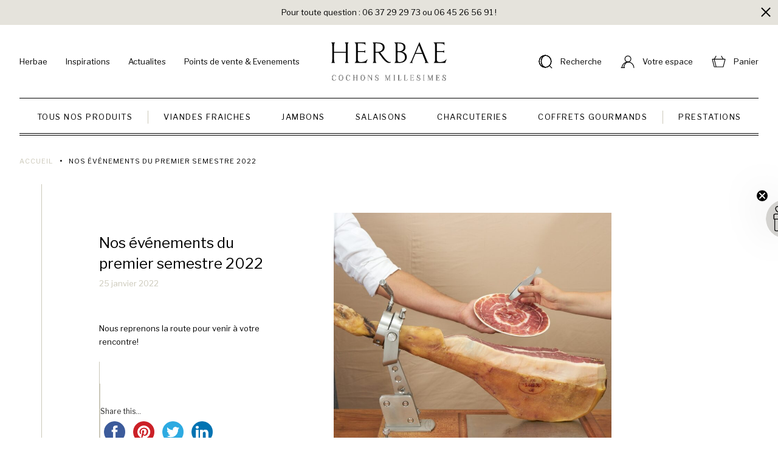

--- FILE ---
content_type: text/css;charset=utf-8
request_url: https://use.typekit.net/yuw0xmv.css
body_size: 425
content:
/*
 * The Typekit service used to deliver this font or fonts for use on websites
 * is provided by Adobe and is subject to these Terms of Use
 * http://www.adobe.com/products/eulas/tou_typekit. For font license
 * information, see the list below.
 *
 * azote:
 *   - http://typekit.com/eulas/00000000000000003b9ad4ca
 *   - http://typekit.com/eulas/00000000000000003b9ad4cd
 *
 * © 2009-2026 Adobe Systems Incorporated. All Rights Reserved.
 */
/*{"last_published":"2020-06-25 07:41:27 UTC"}*/

@import url("https://p.typekit.net/p.css?s=1&k=yuw0xmv&ht=tk&f=27107.27110&a=16197379&app=typekit&e=css");

@font-face {
font-family:"azote";
src:url("https://use.typekit.net/af/c921e1/00000000000000003b9ad4ca/27/l?primer=7cdcb44be4a7db8877ffa5c0007b8dd865b3bbc383831fe2ea177f62257a9191&fvd=n7&v=3") format("woff2"),url("https://use.typekit.net/af/c921e1/00000000000000003b9ad4ca/27/d?primer=7cdcb44be4a7db8877ffa5c0007b8dd865b3bbc383831fe2ea177f62257a9191&fvd=n7&v=3") format("woff"),url("https://use.typekit.net/af/c921e1/00000000000000003b9ad4ca/27/a?primer=7cdcb44be4a7db8877ffa5c0007b8dd865b3bbc383831fe2ea177f62257a9191&fvd=n7&v=3") format("opentype");
font-display:auto;font-style:normal;font-weight:700;font-stretch:normal;
}

@font-face {
font-family:"azote";
src:url("https://use.typekit.net/af/15c16b/00000000000000003b9ad4cd/27/l?primer=7cdcb44be4a7db8877ffa5c0007b8dd865b3bbc383831fe2ea177f62257a9191&fvd=n4&v=3") format("woff2"),url("https://use.typekit.net/af/15c16b/00000000000000003b9ad4cd/27/d?primer=7cdcb44be4a7db8877ffa5c0007b8dd865b3bbc383831fe2ea177f62257a9191&fvd=n4&v=3") format("woff"),url("https://use.typekit.net/af/15c16b/00000000000000003b9ad4cd/27/a?primer=7cdcb44be4a7db8877ffa5c0007b8dd865b3bbc383831fe2ea177f62257a9191&fvd=n4&v=3") format("opentype");
font-display:auto;font-style:normal;font-weight:400;font-stretch:normal;
}

.tk-azote { font-family: "azote",serif; }


--- FILE ---
content_type: text/css; charset=utf-8
request_url: https://www.herbae.fr/wp-content/plugins/chronofood-by-woochrono/public/css/chronopost-public.css?ver=2.7.1
body_size: 3385
content:
#shipping_method li label[for*='_chrono']{position:relative}
#shipping_method li input[type=radio]:first-child+label+.appointment-link,#shipping_method li input[type=radio]:first-child+label+.pickup-relay-link{display:none}
#shipping_method li input[type=radio]:first-child:checked+label+.appointment-link,#shipping_method li input[type=radio]:first-child:checked+label+.pickup-relay-link{display:block}
.chronomap-text-loading,.ambientrelaismap-text-loading{color:#666}
.cart_totals tr.shipping th{color:#af7c7c!important;width:auto;font-weight:700!important;padding:3px 8px!important;white-space:normal}
#shipping_method label,.payment_methods label{color:#504e4e}
@-webkit-keyframes spin {
100%{-webkit-transform:rotate(360deg);transform:rotate(360deg)}
}
@keyframes spin {
100%{-webkit-transform:rotate(360deg);transform:rotate(360deg)}
}
.container-method-chronorelay{height:100vh;margin-top:0;margin-bottom:0;max-height:768px;padding:10px;display:none}
.container-method-chronorelay table.sw-table{table-layout:fixed;border-collapse:collapse;width:100%}
.container-method-chronorelay table.sw-table tbody tr:nth-child(2n) td{background-color:transparent}
.container-method-chronorelay table.sw-table tbody td{padding:2px;background-color:transparent;font-size:15px}
.container-method-chronorelay table.sw-table tbody td:first-child{font-weight:700}
.container-method-chronorelay .marker-wrapper{max-width:430px}
.container-method-chronorelay .marker-title{padding:5px 0;font-weight:700}
.container-method-chronorelay .pickup-relay-title{margin-bottom:7px;font-weight:700}
.container-method-chronorelay .hours-section{margin-left:7px;padding-left:7px;float:left;width:calc(100% - 177px)}
.container-method-chronorelay .info-section{float:left;width:170px}
.container-method-chronorelay .button{border:0;background:#43454b!important;color:#fff!important;cursor:pointer;padding:10px;text-decoration:none;font-weight:600;text-shadow:none;display:inline-block;outline:0;-webkit-appearance:none;-webkit-font-smoothing:antialiased;border-radius:0}
.container-method-chronorelay .button:hover{background-color:#d5d5d5;border-color:#d5d5d5;color:#333}
@media(min-width:480px) {
.container-method-chronorelay .button{padding:10px 22px}
}
.container-method-chronorelay button.fancybox-close-small:hover{background-color:transparent}
.container-method-chronorelay h3{margin:0 0 10px;padding:0;line-height:24px;font-size:20px;font-weight:700}
.container-method-chronorelay .mappostalcode{margin-bottom:25px;padding:8px 0}
.container-method-chronorelay .sp-methods-chronorelais{height:200px;overflow:auto;box-shadow:inset 0 -10px 20px #f8f8f8}
.container-method-chronorelay .pickup-relays{list-style:none}
.container-method-chronorelay .pickup-relays li{line-height:25px;padding:0;margin:0}
.container-method-chronorelay .pickup-relays li:nth-child(odd) label{background-color:#f8f8f8}
.container-method-chronorelay .pickup-relays li input[type=radio]:first-child{clip:rect(1px 1px 1px 1px);clip:rect(1px,1px,1px,1px);position:absolute!important}
.container-method-chronorelay .pickup-relays li label{position:relative;padding:5px 5px 5px 30px}
.container-method-chronorelay .pickup-relays li label:before{content:"";position:absolute;left:5px;top:10px;-webkit-transition:border-color,ease,.2s;transition:border-color,ease,.2s;border:2px solid #6d6d6d;width:11px;height:11px;border-radius:50%}
.container-method-chronorelay .pickup-relays li input[type=radio]:first-child:checked+label{background:#f0f0f0}
.container-method-chronorelay .pickup-relays li input[type=radio]:first-child:checked+label:after{content:"";position:absolute;top:15px;left:10px;background:#6d6d6d;height:5px;width:5px;border-radius:50%;-webkit-transition:-webkit-transform .3s cubic-bezier(0,0,.2,1);transition:-webkit-transform .3s cubic-bezier(0,0,.2,1);transition:transform .3s cubic-bezier(0,0,.2,1);transition:transform .3s cubic-bezier(0,0,.2,1),-webkit-transform .3s cubic-bezier(0,0,.2,1)}
.container-method-chronorelay .pickup-relays li input[type=radio]:first-child:hover+label:before{border-color:#000}
.container-method-chronorelay .pickup-relays li input[type=radio]:first-child:hover+label:after{background-color:#000}
.container-method-chronorelay .pickup-relays li input[type=radio]:first-child:active+label:after{-webkit-transform:scale(1.5);-ms-transform:scale(1.5);transform:scale(1.5);-webkit-transition:-webkit-transform .3s cubic-bezier(0,0,.2,1);transition:-webkit-transform .3s cubic-bezier(0,0,.2,1);transition:transform .3s cubic-bezier(0,0,.2,1);transition:transform .3s cubic-bezier(0,0,.2,1),-webkit-transform .3s cubic-bezier(0,0,.2,1)}
.container-method-chronorelay .postcode-input{float:left;margin-right:10px}
.container-method-chronorelay .postcode-input input{max-width:100px}
.container-method-chronorelay p.chronorelais-explain{margin:0 0 10px;padding:0;line-height:25px;font-size:16px}
.container-method-chronorelay .pickup-relays{margin:0}
.container-method-chronorelay .button-center{text-align:center;padding:10px}
@media(min-width:768px) {
.container-method-chronorelay{width:calc(100vw - 80px);max-width:1024px;height:calc(100% - 88px);margin-top:44px;margin-bottom:44px;padding:24px}
.container-method-chronorelay .wrapper-methods-chronorelais{display:-webkit-box;display:-ms-flexbox;display:flex;-ms-flex-wrap:wrap;flex-wrap:wrap;height:calc(100% - 200px);position:relative}
.container-method-chronorelay .wrapper-methods-chronorelais::before{height:1em;width:1em;display:block;position:absolute;top:50%;left:50%;margin-left:-.5em;margin-top:-.5em;content:'';-webkit-animation:spin 1s ease-in-out infinite;animation:spin 1s ease-in-out infinite;background:url(../img/loader.svg) center center/cover;line-height:1;text-align:center;font-size:2em;color:rgba(0,0,0,.75);z-index:-1;opacity:0;-webkit-transition:opacity .5s ease-in,z-index 0 linear .5s;transition:opacity .5s ease-in,z-index 0 linear .5s}
.container-method-chronorelay .wrapper-methods-chronorelais .sp-methods-chronorelais.pickup-relay-selected{height:calc(100% - 65px)}
.container-method-chronorelay .wrapper-methods-chronorelais .sp-methods-chronorelais.pickup-relay-selected+.button-center{display:block}
.container-method-chronorelay .wrapper-methods-chronorelais .button-center{text-align:center;position:absolute;bottom:0;left:0;right:auto;width:30%;background:#fff;display:none}
.container-method-chronorelay .wrapper-methods-chronorelais .button-center .button{width:100%}
.container-method-chronorelay .wrapper-methods-chronorelais:after{content:"";background:rgba(255,255,255,.7);position:absolute;top:0;bottom:0;left:0;right:0;z-index:-1;opacity:0;-webkit-transition:opacity .5s ease-in;transition:opacity .5s ease-in}
.container-method-chronorelay .wrapper-methods-chronorelais.chronopost-loading:before{z-index:6;opacity:.6;-webkit-transition:opacity .5s ease-in;transition:opacity .5s ease-in}
.container-method-chronorelay .wrapper-methods-chronorelais.chronopost-loading:after{content:"";opacity:1;z-index:5}
.container-method-chronorelay .wrapper-methods-chronorelais .sp-methods-chronorelais{width:30%;margin-right:10px;height:100%;overflow:auto}
.container-method-chronorelay .wrapper-methods-chronorelais .sp-methods-chronorelais ul{list-style:none;margin:0;padding:0}
}
.chronomap,.chronorelaismap,.ambientmap{height:100%;width:100%;min-height:300px}
.chronorelaismap,.ambientrelaismap{margin-top:10px}
@media(min-width:768px) {
.chronorelaismap,.ambientrelaismap{margin-top:0;width:calc(70% - 10px)}
}
.container-method-chronoprecise{display:none}
.container-method-chronoprecise .button-center{position:absolute;bottom:0;left:0;right:0;display:none}
.container-method-chronoprecise .button-center .button{width:100%}
.container-method-chronoprecise.slot-selected .button-center{display:block}
@media(max-width:739px) {
.container-method-chronoprecise{height:100vh;max-width:100vw;margin:0}
}
.container-method-chronoprecise .rdvCarouselheader{margin:0 auto 10px}
.container-method-chronoprecise .rdvCarouselheader .carousel-control{color:#8f9091;font-weight:700}
.container-method-chronoprecise .rdvCarouselheader .carousel-control:not(:first-child){margin-left:10px}
.container-method-chronoprecise .rdvCarouselheader .carousel-control.inactive{opacity:.5}
.container-method-chronoprecise .global-mobile{width:100%;max-width:640px;margin:0 auto 20px;position:relative;padding-bottom:70px}
@media(min-width:740px) {
.container-method-chronoprecise .global-mobile{display:none}
}
.container-method-chronoprecise .global-mobile .header{width:auto}
.container-method-chronoprecise .global-mobile h1{font-size:16px;font-weight:400;margin-bottom:10px;text-align:left}
.container-method-chronoprecise .global-mobile .left{float:left}
.container-method-chronoprecise .global-mobile .right{float:right}
.container-method-chronoprecise .global-mobile .scroll{width:100%;overflow-y:hidden;overflow-x:auto}
.container-method-chronoprecise .global-mobile .scroll-v{overflow-y:auto;overflow-x:hidden;max-height:calc(100vh - 270px);margin-bottom:20px;border-bottom:solid 1px #f3f3f3}
.container-method-chronoprecise .global-mobile .date-time{min-width:100%;border-collapse:collapse;margin-bottom:0}
.container-method-chronoprecise .global-mobile .date-time th{padding:10px 5px;text-align:center;min-width:80px;line-height:1.1}
.container-method-chronoprecise .global-mobile .date-row th{color:#fff;background-color:#8f9091;font-weight:400;border-left:solid 1px #fff;border-bottom:solid 1px #fff}
.container-method-chronoprecise .global-mobile .date-row th:first-child{border-left:0}
.container-method-chronoprecise .global-mobile .date-row th span{font-size:2.14em;display:block}
.container-method-chronoprecise .global-mobile .time-list{border-left:solid 1px #f3f3f3;border-right:solid 1px #f3f3f3;position:relative}
.container-method-chronoprecise .global-mobile .time-list ul{padding:0;margin:0}
.container-method-chronoprecise .global-mobile .time-list li{display:table;width:100%;border-bottom:solid 1px #f3f3f3;font-size:16px}
.container-method-chronoprecise .global-mobile .time-list li:last-child{border-bottom:0}
.container-method-chronoprecise .global-mobile .time-list li:nth-child(odd){background-color:#fafafa}
.container-method-chronoprecise .global-mobile .time-list li label{display:table-row!important;color:inherit!important;background:inherit!important}
.container-method-chronoprecise .global-mobile .time-list li.unavailable{background-color:#e6e6e7}
.container-method-chronoprecise .global-mobile .time-list li.unavailable .price-cell{font-size:.6em}
.container-method-chronoprecise .global-mobile .date-row th.active,.container-method-chronoprecise .global-mobile .time-list li.active{background-color:#250000!important;color:#fff!important}
.container-method-chronoprecise .global-mobile .eco{background-color:#e2f0e0}
.container-method-chronoprecise .global-mobile .time-cell{display:table-cell;width:30%;white-space:nowrap;padding:20px}
.container-method-chronoprecise .global-mobile .price-cell{display:table-cell;white-space:nowrap;padding:20px 60px 20px 20px;width:70%;text-align:right}
.container-method-chronoprecise .global-mobile .ic-eco{position:absolute;margin-left:10px}
.container-method-chronoprecise .global-mobile input{font-size:18px;padding:4px 30px;border:0;border-radius:4px;cursor:pointer}
.container-method-chronoprecise .global-desktop{display:none}
.container-method-chronoprecise .global-desktop nav{margin-top:-15px}
.container-method-chronoprecise .global-desktop .button-center{text-align:center;position:static;margin:-7px 0}
.container-method-chronoprecise .global-desktop .button-center .button{width:auto;margin-top:12px}
.container-method-chronoprecise .global-desktop table td,.container-method-chronoprecise .global-desktop table th{padding:8px 5px}
.container-method-chronoprecise .global-desktop table td.time-cell,.container-method-chronoprecise .global-desktop table th.time-cell{width:100px}
.container-method-chronoprecise .global-desktop table td.active,.container-method-chronoprecise .global-desktop table th.active{background-color:#d5d5d5}
.container-method-chronoprecise .global-desktop table td.incentive-flag,.container-method-chronoprecise .global-desktop table th.incentive-flag{background-color:#e2f0e0}
.container-method-chronoprecise .global-desktop table td.incentive-flag:after,.container-method-chronoprecise .global-desktop table th.incentive-flag:after{content:"";display:inline-block;margin-left:5px;background:url(../img/eco.png) 0 0/cover no-repeat;width:38.24px;height:11.18px;vertical-align:middle}
.container-method-chronoprecise .global-desktop .date-time td span{white-space:nowrap}
.container-method-chronoprecise .global-desktop .woocommerce-Price-amount{font-weight:700;font-size:.85em}
.container-method-chronoprecise .global-desktop .date-row th,.container-method-chronoprecise .global-desktop .time-cell{background-color:#8f9091;font-weight:400;color:#fff;border-bottom:solid 1px #fff;white-space:nowrap;text-align:center;line-height:1.1;vertical-align:middle}
.container-method-chronoprecise .global-desktop .time-cell{font-size:1.1em}
.container-method-chronoprecise .global-desktop .date-row th span{font-size:1.8em;display:block}
@media(min-width:740px) {
.container-method-chronoprecise .global-desktop{display:block}
}
.container-method-chronoprecise .global-desktop table{table-layout:fixed;min-width:640px;max-width:960px}
.container-method-chronoprecise .rdvCarouselContent .slide{display:none}
.container-method-chronoprecise .rdvCarouselContent .slide.slide-active{display:block}
#shipping_method li{display:flex;list-style:none;margin:0;padding-top:5px;padding-bottom:5px;padding-left:10px;background-color:#fff;position:relative;overflow:hidden;z-index:2;width:100%}
#shipping_method li label:before{content:'';position:absolute;width:1000px;height:200px;left:-50px;top:-50px;background-color:#fff;display:block;z-index:-1}
#shipping_method li label:hover{color:#2271b1!important}
#shipping_method li label:hover:before{background-color:#fffff0!important;z-index:-1}
#shipping_method li input[type="radio"]:checked ~ label:before{background-color:#ffece1!important}
#shipping_method li input[type="radio"]:checked ~ label:hover{color:#000!important}
body.woocommerce-cart .cart-collaterals{padding-left:14px;padding-right:14px}
#shipping_method label,.payment_methods label{font-size:14px!important}
.woocommerce-checkout-review-order .woocommerce-Price-amount,.est-delivery-label{color:#b10e0e}
#shipping_method li .shipping_method{margin-top:3px!important}
.vendor-name,.vendor-name{display:block;width:100%;padding-top:5px}
.woocommerce-checkout-review-order .shipping th{color:#af7c7c!important;font-size:15px;line-height:19px;width:auto;font-weight:700!important;padding:3px 8px!important;white-space:normal}
.woocommerce-checkout-review-order .shipping th:hover{color:#2271b1!important}
.container-method-chronoprecise .button-center .button::after{display:none}
span.pickup-relay-selected,.appointment-selected{display:block!important;margin-right:5px;margin-right:5px}
a.block-view{display:block!important;margin-right:15px}
.scroll1::-webkit-scrollbar{width:5px}
.scroll1::-webkit-scrollbar-track{background:#ddd}
.scroll1::-webkit-scrollbar-thumb{background:#666}
.scroll2::-webkit-scrollbar{width:5px}
.scroll2::-webkit-scrollbar-thumb{background:#666}
.scroll3::-webkit-scrollbar{width:5px}
.scroll3::-webkit-scrollbar-thumb{background:#ddd}
.scroll3::-webkit-scrollbar-track{background:#666}
.scroll4::-webkit-scrollbar{width:8px}
.scroll4::-webkit-scrollbar-thumb{background:#666;border-radius:20px}
.scroll4::-webkit-scrollbar-track{background:#ddd;border-radius:20px}
.scroll5::-webkit-scrollbar{width:10px}
.scroll5::-webkit-scrollbar-thumb{background:#666}
.scroll5::-webkit-scrollbar-track{background:#ddd}
.scroll5::-webkit-scrollbar-button{background:#666;height:10px;border-radius:50%}
.scroll1,.scroll2,.scroll3,.scroll4,.scroll5{scrollbar-width:thin;overflow-y:auto}
.mybtn{display:inline-block;font-weight:400;text-align:center;white-space:nowrap;vertical-align:middle;-webkit-user-select:none;-moz-user-select:none;-ms-user-select:none;user-select:none;border:1px solid transparent;padding:.375rem .75rem;font-size:1rem;line-height:1.5;border-radius:.25rem;transition:color .15s ease-in-out,background-color .15s ease-in-out,border-color .15s ease-in-out,box-shadow .15s ease-in-out;text-decoration:none!important}
.mybtn-sm{padding:.1rem .3rem!important;font-size:.865rem!important;line-height:1.2!important;border-radius:.2rem!important}
.secondary{color:#fff;background-color:#6c757d;border-color:#6c757d}
.secondary:hover{color:#fff;background-color:#5a6268;border-color:#545b62;text-decoration:none}
.chrono-edit-item:before{content:"\f464";position:relative;transition:color .1s ease-in-out;float:left;font-family:'dashicons';-webkit-font-smoothing:antialiased;-moz-osx-font-smoothing:grayscale;background-image:none!important;margin-right:2px}
.prev,.next{display:none}
.mob-time-cell{text-align:center}
.mob-time-cell .time-table,.mob-time-cell small{display:block;width:100%}
.mob-time-cell small{font-size:.6em;color:#891717}
.calculated_shipping .wochrono-table tr.fee th{width:100%}
@media(max-width:767px) {
.fancybox-container .mappostalcode{text-align:center}
.fancybox-container .postcode-input{width:100%;float:none;text-align:center}
.fancybox-container .postcode-input .input-text{width:48%;max-width:155px}
.fancybox-container .sp-methods-chronorelais{border:1px solid #ddd;padding:5px;border-radius:5px}
.fancybox-container .button:hover{color:#ddd!important;background-color:#768ca7!important}
.prev,.next{cursor:pointer;position:absolute;top:12.5%;width:auto;padding:5px;color:#fff;font-weight:700;font-size:12px;transition:.6s ease;border-radius:0 3px 3px 0;user-select:none;display:block;text-decoration:none;line-height:1.5;background-color:rgba(121,121,121,1)!important}
.next{right:0;border-radius:3px 0 0 3px}
.prev:hover,.next:hover{background-color:rgba(0,0,0,0.8)!important}
.global-mobile .time-list li.precise-mobile-view label.active{background-color:#250000!important;color:#fff!important}
}
tr.woocommerce-shipping-totals.chrononewclass.shipping th {width: 48% !important;padding:0px !important;}

--- FILE ---
content_type: text/css; charset=utf-8
request_url: https://www.herbae.fr/wp-content/themes/base/css/main.css?ver=ced88e52fb6fa826df566fa95ab9c163
body_size: 12016
content:
*,*:after,*:before{-webkit-box-sizing:border-box;box-sizing:border-box;-webkit-font-smoothing:antialiased;font-smoothing:antialiased;text-rendering:optimizeLegibility}html{font-size:62.5%}body{font-weight:normal;font-size:1.3rem;line-height:1.69;font-family:"Libre Franklin",sans-serif;color:#000}body.overflow{overflow:hidden}p,h1,h2,h3,h4,ul,a,figcaption,input,textarea{-webkit-font-smoothing:antialiased;-moz-osx-font-smoothing:grayscale}b,strong{font-weight:600}.clear{*zoom:1}.clear:before,.clear:after{content:" ";display:table}.clear:after{clear:both}.flex{display:-webkit-box;display:-ms-flexbox;display:flex}img{max-width:100%;vertical-align:bottom;height:auto}a{color:inherit;display:inline-block;text-decoration:none;-webkit-tap-highlight-color:rgba(255,255,255,0);outline:0;-webkit-transition:all .3s;-o-transition:all .3s;transition:all .3s}a:focus{outline:0}span,li,div{-webkit-tap-highlight-color:rgba(255,255,255,0)}input:focus{outline:0}form input,form select,form textarea{border:1px solid #d3ced2;border-radius:0;padding:10px 10px}ul{list-style:none;padding:0;margin:0}.alignnone,a img.alignnone{margin:5px 20px 20px 0}.aligncenter,div.aligncenter,a img.aligncenter{display:block;margin:5px auto 5px auto}.alignright,a img.alignright{float:right;margin:5px 0 20px 20px}.alignleft,a img.alignleft{float:left;margin:5px 20px 20px 0}.main-header-mobile{display:none}.main-header{position:relative;z-index:4}.main-header .top{padding:28px 0;display:-webkit-box;display:-ms-flexbox;display:flex;-webkit-box-pack:justify;-ms-flex-pack:justify;justify-content:space-between;-webkit-box-align:center;-ms-flex-align:center;align-items:center}.main-header .top>ul{-webkit-box-flex:1;-ms-flex:1;flex:1;display:-webkit-box;display:-ms-flexbox;display:flex}.main-header .top>ul:first-of-type li{padding-right:30px}.main-header .top>ul:last-of-type{-webkit-box-pack:end;-ms-flex-pack:end;justify-content:flex-end}.main-header .top>ul:last-of-type li{padding-left:31px}.main-header .top>a:hover{opacity:.8}.main-header .top>a img{max-width:190px}.main-header .top .menu a{line-height:28px}.main-header .menu a:hover{opacity:.8}.main-header nav{text-transform:uppercase;border-top:1px solid #000;border-bottom:4px double #000;transition:all .3s}.main-header nav ul{display:-webkit-box;display:-ms-flexbox;display:flex;-webkit-box-pack:center;-ms-flex-pack:center;justify-content:center}.main-header nav li{padding:20px 0 15px}.main-header nav li a{padding:0 25px;letter-spacing:.15rem;border-bottom:1px solid rgba(0,0,0,0)}.main-header nav li.lr a{border-right:1px solid #cbc8b9}.main-header nav li.ll a{border-left:1px solid #cbc8b9}.main-header nav .logo{display:none}.main-header.sticky .top{margin-bottom:62px}.main-header.sticky nav{position:fixed;width:100%;margin:0 auto;background:#fff;top:0;left:0;z-index:2}.main-header.sticky nav .logo{display:block;position:absolute;left:20px;top:0;bottom:0;margin:auto;height:22px}.main-header.sticky nav .logo img{max-height:100%}.main-header.sticky #menu-top-droite{position:fixed;right:20px;top:17px;z-index:9}.main-header.sticky #menu-top-droite li{padding-left:20px}.main-header.sticky #menu-top-droite a{text-indent:-9999999px;flex-direction:row-reverse}.main-header.sticky #menu-top-droite a:before{display:none}.main-header.sticky #menu-top-droite .icon a:after{content:"";display:block;width:23px;height:24px;background-size:100%;background-position:center center;background-repeat:no-repeat}.main-header.sticky #menu-top-droite .icon a span{text-indent:0}.main-header.sticky #menu-top-droite .icon.icon-recherche a:after{background-image:url(../img/loupe.svg)}.main-header.sticky #menu-top-droite .icon.icon-compte a:after{background-image:url(../img/user.svg)}.main-header.sticky #menu-top-droite .icon.icon-panier a:after{background-image:url(../img/panier.svg)}.main-header .icon a{display:-webkit-box;display:-ms-flexbox;display:flex;-webkit-box-pack:center;-ms-flex-pack:center;justify-content:center;align-items:center}.main-header .icon a:before{content:"";display:block;margin-right:13px;width:23px;height:24px;background-size:100%;background-position:center center;background-repeat:no-repeat}.main-header .icon.icon-recherche a:before{background-image:url(../img/loupe.svg)}.main-header .icon.icon-compte a:before{background-image:url(../img/user.svg)}.main-header .icon.icon-panier a:before{background-image:url(../img/panier.svg)}.main-header .icon.icon-panier .count{width:34px;height:34px;border-radius:100%;background-color:rgba(203,200,185,.5);display:-webkit-box;display:-ms-flexbox;display:flex;-webkit-box-align:center;-ms-flex-align:center;align-items:center;-webkit-box-pack:center;-ms-flex-pack:center;justify-content:center;margin-left:10px;margin-top:-5px}.search{position:absolute;left:0;background:rgba(0,0,0,.8);border-top:1px solid #cbc8b9;width:100%;display:none;height:100%;z-index:99}.search div.close{position:absolute;top:0;left:0;width:100%;height:100%}.search span.close{top:22px;right:20px}.search .content{position:relative;background:#fff}.search form{background:rgba(203,200,185,.5)}.search form input{padding:22px 0;background:rgba(0,0,0,0);border:0;width:100%}.search form input::placeholder{color:#000}.search .results .max-container{display:flex;padding:40px 0}.search .results .products_list{border:0;border-right:1px solid #cbc8b9;padding:0;margin:0;width:66%;padding:20px 0px 0;justify-content:space-between;flex-wrap:wrap;flex-direction:row}.search .results .products_list>p{flex-basis:100%;margin:0 0px 20px 25px;text-align:left}.search .results .products_list article{flex-basis:50%;padding:0 25px}.search .results .products_list article figure,.search .results .products_list article a{display:block}.search .results .products_list article figure img,.search .results .products_list article a img{width:100%}.search .results .results-recipe{width:33%;padding:20px 25px}.search .results .results-recipe>p{margin-bottom:20px}.search .results .results-recipe h2{margin:27px 0 0}.home .main-header-desktop nav,.page-template-template_apropos .main-header-desktop nav,.page-template-template_inspi .main-header-desktop nav{border-color:#fff;color:#fff}.home .main-header-desktop.sticky nav,.page-template-template_apropos .main-header-desktop.sticky nav,.page-template-template_inspi .main-header-desktop.sticky nav{border-color:#000;color:#000}.breadcrumbs{text-transform:uppercase;font-size:1.2rem;font-weight:600;margin:0;padding:32px 0 28px;letter-spacing:.1rem}.breadcrumbs a,.breadcrumbs .breadcrumb_last{font-weight:400;font-size:1.1rem}.breadcrumbs .breadcrumb_last{padding-left:6px}.breadcrumbs a{color:#cbc8b9}.breadcrumbs a:not(:first-of-type){padding:7px 0px 6px}.breadcrumbs a:first-of-type{padding-right:7px}form input,form select,form textarea{border:1px solid #000;border-radius:0;padding:10px 19px;-webkit-transition:all .3s;-o-transition:all .3s;transition:all .3s}.beige{background:rgba(203,200,185,.5)}footer .beige>div{padding:60px 69px 54px;display:-webkit-box;display:-ms-flexbox;display:flex}footer .bottom{text-align:center;padding:20px}footer .bottom p{margin:0}footer .bottom a{text-decoration:underline;margin:0 10px}footer .newsletter{padding-right:15.2%;-ms-flex-preferred-size:55.5%;flex-basis:55.5%;padding-left:78px;position:relative}footer .newsletter input{border:0}footer .newsletter:before{content:"";display:block;width:46px;height:31px;background:url(../img/news.svg) no-repeat;background-size:100%;position:absolute;left:0;top:-4px}footer .newsletter p{margin:0}footer .newsletter p:first-of-type{margin-bottom:19px}footer .newsletter strong{text-transform:uppercase;letter-spacing:.1rem}footer .newsletter form{display:-webkit-box;display:-ms-flexbox;display:flex;margin-top:19px}footer .newsletter form input[type=email]{width:90%}footer a:hover{opacity:.8}footer .menu{padding-right:30px;padding-left:50px;-ms-flex-preferred-size:26.5%;flex-basis:26.5%;border-left:1px solid #cbc8b9}footer .menu .push{text-transform:uppercase;font-weight:700;letter-spacing:.1rem}footer .menu li{margin-bottom:15px}footer .contact{-ms-flex-preferred-size:18%;flex-basis:18%;padding-left:50px;font-weight:700;display:-webkit-box;display:-ms-flexbox;display:flex;-webkit-box-orient:vertical;-webkit-box-direction:normal;-ms-flex-direction:column;flex-direction:column;-webkit-box-pack:justify;-ms-flex-pack:justify;justify-content:space-between;border-left:1px solid #cbc8b9}footer .contact p{margin:0}footer .contact p:first-of-type a{display:block}footer .contact p:last-of-type img{vertical-align:middle}footer .contact p:last-of-type a{margin-right:28px}footer .contact p:last-of-type a:hover{opacity:.8}footer .contact a{text-decoration:underline;margin-bottom:10px}.reassurance{text-align:center;display:-webkit-box;display:-ms-flexbox;display:flex;padding:68px 28px;border-bottom:1px solid #cbc8b9}.reassurance li{-webkit-box-flex:1;-ms-flex:1;flex:1}.reassurance strong{font-size:1.5rem}.reassurance p{margin:0}.reassurance figure{min-height:45px;margin-bottom:23px}.reassurance figure img{vertical-align:middle}.logo_footer{text-align:center;margin:43px 0 112px}.logo_footer:before,.logo_footer:after{content:"";display:inline-block;vertical-align:middle;width:50px;height:1px;background:#cbc8b9;margin:0 35px}.logo_footer img{vertical-align:middle}.button{background:#000;color:#fff;padding:14px 30px;font-weight:700;display:inline-block}.button:hover{background-color:rgba(0,0,0,.8)}.max-container{max-width:1340px;width:95%;margin:0 auto}.container,.content-area{padding:0 3%}.container .title_big:first-child,.content-area .title_big:first-child{margin-top:15px;margin-bottom:0px}.title{font-size:2.4rem;line-height:1.45;font-weight:400;margin:0}.title_cat{font-size:2.4rem;line-height:1.4;font-weight:700;text-transform:uppercase;margin:0;letter-spacing:.1rem}.title_second{font-size:1.8rem;line-height:1.55;font-weight:400;margin:0}.sub_title{font-weight:600;font-size:1.3rem;line-height:1.54;margin:0;letter-spacing:.1rem}.sub_title_:after{content:"";display:inline-block;vertical-align:middle;width:10px;height:2px;background:#000;margin-left:10px}.title_upp{text-transform:uppercase}.title_big{font-family:azote,arial;font-size:5rem;font-weight:normal;text-transform:uppercase;margin:0;line-height:1.04}.title_min{font-size:1.3rem;font-weight:700}.title_min:before{content:"";display:inline-block;vertical-align:middle;width:10px;height:2px;background:#000;margin-right:13px;-webkit-transition:all .3s;-o-transition:all .3s;transition:all .3s}.title_min:hover:before{-webkit-transform:translateX(-5px);-ms-transform:translateX(-5px);transform:translateX(-5px)}.title_light{font-size:1.3rem;font-weight:normal;margin:0}.title_light .sub_title:before{content:"";display:inline-block;vertical-align:middle;width:10px;height:2px;background:#000;margin-right:10px;margin-left:10px}.more{font-weight:700}.more:before{content:"";display:inline-block;vertical-align:middle;width:10px;height:2px;background:#000;margin-right:13px;-webkit-transition:all .3s;-o-transition:all .3s;transition:all .3s}.more:hover:before{-webkit-transform:translateX(-5px);-ms-transform:translateX(-5px);transform:translateX(-5px)}time{color:#cbc8b9}.push_article{display:-webkit-box;display:-ms-flexbox;display:flex;border-left:1px solid #cbc8b9;-webkit-box-align:center;-ms-flex-align:center;align-items:center;margin:50px 0}.push_article h1 a:hover{text-decoration:underline}.push_article>div{padding:80px 9.9% 80px 8.3%;width:42%}.push_article>div .title{margin-bottom:5px}.push_article>div time{display:block;margin-bottom:53px}.push_article>figure{overflow:hidden;position:relative;width:49%}.push_article>figure img{width:100%;-webkit-transform:scale(1.01);-ms-transform:scale(1.01);transform:scale(1.01);-webkit-transition:all 1.3s;-o-transition:all 1.3s;transition:all 1.3s;display:block}.push_article>figure a{display:block}.push_article>figure:hover a{-webkit-transform:scale(1.05);-ms-transform:scale(1.05);transform:scale(1.05)}.push_article>figure a:after{position:absolute;content:"";display:block;top:0;left:0;height:100%;width:100%;background:rgba(203,200,185,.5);mix-blend-mode:soft-light}.slider_articles{overflow:hidden;margin:82px 0 113px;position:relative}.slider_articles .overflow{display:-webkit-box;display:-ms-flexbox;display:flex;position:relative}.slider_articles .overflow div{border-left:1px solid #cbc8b9;padding:0 28px 38px;-webkit-box-flex:1;-ms-flex:1;flex:1}.slider_articles article{margin:48px 0}.slider_articles article h1 a:hover{text-decoration:underline}.slider_articles article time{display:block;margin-top:12px}.slider_articles .nav{display:-webkit-box;display:-ms-flexbox;display:flex;-webkit-box-pack:justify;-ms-flex-pack:justify;justify-content:space-between;-webkit-box-align:center;-ms-flex-align:center;align-items:center;padding:0 24px}.slider_articles .nav li{display:inline-block;border-radius:100%;width:8px;height:8px;margin:0 5px;background:rgba(203,200,185,.5);cursor:pointer}.slider_articles .nav li.active{background:#000;cursor:auto}.slider_articles .nav span{display:-webkit-inline-box;display:-ms-inline-flexbox;display:inline-flex;width:44px;height:44px;background:rgba(203,200,185,.5);margin-left:20px;border-radius:100%;cursor:pointer;-webkit-transition:all .3s;-o-transition:all .3s;transition:all .3s;-webkit-box-pack:center;-ms-flex-pack:center;justify-content:center;-webkit-box-align:center;-ms-flex-align:center;align-items:center}.slider_articles .nav span:hover{-webkit-transform:scale(1.05);-ms-transform:scale(1.05);transform:scale(1.05)}.slider_articles .nav span:before{content:"";display:block;width:12px;height:12px;border:1px solid #000;border-width:2px 2px 0 0;-webkit-transform:rotate(45deg);-ms-transform:rotate(45deg);transform:rotate(45deg);margin:auto 0px auto -4px}.slider_articles .nav span.prev:before{-webkit-transform:rotate(-135deg);-ms-transform:rotate(-135deg);transform:rotate(-135deg);margin:auto -4px auto 0px}.slider_articles .nav p{margin:0}.single_post{display:-webkit-box;display:-ms-flexbox;display:flex;-ms-flex-wrap:wrap;flex-wrap:wrap;-webkit-box-pack:center;-ms-flex-pack:center;justify-content:center;align-items:center}.single_post figure{-ms-flex-preferred-size:50%;flex-basis:50%;margin-right:8%}.single_post figure img{width:100%}.single_post div:first-of-type{-ms-flex-preferred-size:42%;flex-basis:42%;border-left:1px solid #cbc8b9;padding:80px 8.2% 0}.single_post div:last-of-type{-ms-flex-preferred-size:50%;flex-basis:50%;padding:36px 0 57px;line-height:1.7}.single_post time{margin-top:5px;display:block;margin-bottom:52px}.single_post p{line-height:1.7;margin:22px 0}.last_posts{border-bottom:4px double #000;border-top:4px double #000;padding:80px 3% 68px;display:-webkit-box;display:-ms-flexbox;display:flex;-ms-flex-wrap:wrap;flex-wrap:wrap;margin-bottom:113px;-webkit-box-align:start;-ms-flex-align:start;align-items:flex-start}.last_posts article{-webkit-box-flex:1;-ms-flex:1;flex:1;border-left:1px solid #cbc8b9;padding:47px 7% 52px 28px}.last_posts .sub_title{-ms-flex-preferred-size:100%;flex-basis:100%;margin-bottom:30px}.last_posts .title_second{line-height:1.6}.last_posts time{margin-top:6px;display:block}.last_posts a:hover{text-decoration:underline}.hero{margin-top:-60px;overflow:hidden;position:relative}.hero.animated:before{content:"";position:absolute;top:0;left:0;width:100%;height:100%;background:#cbc8b9;-webkit-animation-name:gd;animation-name:gd;z-index:1;-webkit-animation-duration:2s;animation-duration:2s;animation-fill-mode:both;z-index:3}.hero article{opacity:0;animation:fadeIn 0s 1s;animation-fill-mode:forwards;background-size:cover;background-position:center;color:#fff;text-align:center;padding:50px;height:729px;max-height:100vh;display:-webkit-box;display:-ms-flexbox;display:flex;-webkit-box-orient:vertical;-webkit-box-direction:normal;-ms-flex-direction:column;flex-direction:column;-webkit-box-pack:center;-ms-flex-pack:center;justify-content:center;-webkit-box-align:center;-ms-flex-align:center;align-items:center}.hero .title_big{font-size:7.5rem}.hero div{margin:0 auto;width:33%}.hero p:last-of-type{margin:0 auto 36px}.chapeau{background:#e5e3dc;text-align:center;padding:69px;width:62.5%;margin:-80px auto 80px;font-weight:700}.list_inspi{display:-webkit-box;display:-ms-flexbox;display:flex;-ms-flex-wrap:wrap;flex-wrap:wrap;-webkit-box-pack:justify;-ms-flex-pack:justify;justify-content:space-between}.list_inspi a{display:block}.list_inspi a figure{overflow:hidden}.list_inspi a img{display:block;transition:all .3s}.list_inspi a:hover img{transform:scale(1.05)}.list_inspi article{-ms-flex-preferred-size:27.5%;flex-basis:27.5%;margin-bottom:80px}.list_inspi .title_min{margin:31px 0 0}.mille{color:#fff;background-size:cover;background-position:center;margin-right:auto;min-height:383px}.mille>a,.mille>div{display:-webkit-box;display:-ms-flexbox;display:flex;-webkit-box-orient:vertical;-webkit-box-direction:normal;-ms-flex-direction:column;flex-direction:column;-webkit-box-pack:end;-ms-flex-pack:end;justify-content:flex-end;-webkit-box-align:start;-ms-flex-align:start;align-items:flex-start;padding:29px 24px;height:100%}.mille:not(:nth-child(3n+1)){margin-left:8.5%}.mille .title_big{margin-bottom:20px}.single_inspi{display:-webkit-box;display:-ms-flexbox;display:flex;-ms-flex-pack:distribute;justify-content:space-around;-webkit-box-align:center;-ms-flex-align:center;align-items:center}.single_inspi h1{margin-bottom:51px}.single_inspi div:first-of-type{-ms-flex-preferred-size:27.5%;flex-basis:27.5%}.single_inspi div:last-of-type{-ms-flex-preferred-size:49.2%;flex-basis:49.2%}.single_inspi p{margin:12px 0}.single_inspi ul{padding:10px;padding:0 12px}.single_inspi li{margin:12px 0}.single_inspi li:before{content:"•";margin-left:-10px;margin-right:6px}.single_inspi .fig_1{margin-top:77px}.single_inspi .fig_2{margin-bottom:82px}.linked_inspi{border-bottom:4px double #000;border-top:4px double #000;margin:84px 0;padding:100px 0;display:-webkit-box;display:-ms-flexbox;display:flex}.linked_inspi article a{display:block}.linked_inspi article a:hover img{transform:scale(1.05)}.linked_inspi figure{margin-bottom:33px;overflow:hidden}.linked_inspi figure img{transition:all .3s}.linked_inspi div:first-child{padding:0 4.7% 0 9.8%;-ms-flex-preferred-size:37%;flex-basis:37%;border-right:1px solid #cbc8b9}.linked_inspi div:last-child{padding:0 9.8% 0 4.6%;-ms-flex-preferred-size:63%;flex-basis:63%}.linked_inspi .list_inspi{-ms-flex-wrap:wrap;flex-wrap:wrap}.linked_inspi .list_inspi .sub_title{-ms-flex-preferred-size:100%;flex-basis:100%}.linked_inspi .list_inspi article{-ms-flex-preferred-size:46%;flex-basis:46%;margin-bottom:0}.linked_inspi .sub_title{margin-bottom:29px}.millesimes{text-align:center;padding:179px 34% 127px;color:#fff;margin:50px 0;background-size:cover;background-position:center center}.millesimes .title_big:first-child{font-size:7.5rem;line-height:1;margin-bottom:0;margin-top:0}.millesimes p{margin-top:0;margin-bottom:31px}.push_home{display:-webkit-box;display:-ms-flexbox;display:flex;-webkit-box-pack:justify;-ms-flex-pack:justify;justify-content:space-between;padding:134px 0 70px;-webkit-box-align:start;-ms-flex-align:start;align-items:flex-start}.push_home .title_cat{font-size:1.8rem;margin-right:7px}.push_home .last_posts{border:0;-ms-flex-preferred-size:67.7%;flex-basis:67.7%;-ms-flex-wrap:wrap;flex-wrap:wrap;padding:0;-webkit-box-align:initial;-ms-flex-align:initial;align-items:initial;margin-bottom:0}.push_home .last_posts>p{-ms-flex-preferred-size:100%;flex-basis:100%;margin-bottom:31px}.push_home .last_posts article{-ms-flex-preferred-size:50%;flex-basis:50%}.push_home .last_posts a:hover{text-decoration:underline}.push_home .last_inspis{-ms-flex-preferred-size:27.6%;flex-basis:27.6%;-ms-flex-wrap:wrap;flex-wrap:wrap;margin-right:4.6%}.push_home .last_inspis>p{-ms-flex-preferred-size:100%;flex-basis:100%}.push_home .last_inspis article{margin-top:32px}.push_home .last_inspis article figure{overflow:hidden}.push_home .last_inspis article img{transition:all .3s}.push_home .last_inspis article a:hover img{transform:scale(1.05)}.bloc_bon{text-align:center;margin:100px 0 82px}.bloc_bon .title_big{margin-top:100px;margin-bottom:10px}.bloc_bon .title_big:before,.bloc_bon .title_big:after{content:"";display:inline-block;width:20px;height:20px;background-size:100%;background-repeat:no-repeat;background-image:url(../img/guillemets.png);vertical-align:top;margin:9px 20px 0 -40px}.bloc_bon .title_big:after{background-image:url(../img/guillemets2.png);margin:9px -40px 0 20px}.bloc_bon p{max-width:50%;margin:auto}.carousel{text-align:center;margin-top:-60px;height:730px;max-height:100vh;overflow:hidden;position:relative}.carousel article{min-height:730px;padding:50px 4%;display:-webkit-box;display:-ms-flexbox;display:flex;-webkit-box-flex:1;-ms-flex:1;flex:1;-webkit-box-orient:vertical;-webkit-box-direction:normal;-ms-flex-direction:column;flex-direction:column;background-size:cover;background-position:center center;position:absolute;top:0;left:0;width:100%;z-index:-1;transition:z-index 0s 1s;opacity:0;animation:fadeIn .25s 0s;animation-fill-mode:forwards}.carousel article>div{margin:auto auto 20px;background:rgba(255,255,255,.63);padding:30px}.carousel article>div p{font-size:2.5rem;font-weight:500;line-height:1.2}.carousel article>div:only-child{margin:auto}.carousel article .logos{max-width:272px;margin:0 auto auto}.carousel article.active{z-index:1}.carousel .title_big{font-size:7.5rem;margin:10px 0 15px}.carousel .nav{background:rgba(203,200,185,.5);width:44px;height:44px;border-radius:100%;display:-webkit-box;display:-ms-flexbox;display:flex;position:absolute;top:47%;z-index:2;cursor:pointer;-webkit-box-pack:center;-ms-flex-pack:center;justify-content:center;-webkit-box-align:center;-ms-flex-align:center;align-items:center;-webkit-transition:all .3s;-o-transition:all .3s;transition:all .3s}.carousel .nav:before{content:"";display:block;width:12px;height:12px;border:1px solid #000;border-width:2px 2px 0 0;margin:auto;-webkit-transform:rotate(-135deg);-ms-transform:rotate(-135deg);transform:rotate(-135deg)}.carousel .nav.nav-prev{left:40px}.carousel .nav.nav-prev:before{margin:auto -4px auto 0}.carousel .nav.nav-next{right:40px}.carousel .nav.nav-next:before{-webkit-transform:rotate(45deg);-ms-transform:rotate(45deg);transform:rotate(45deg);margin:auto 0px auto -4px}.carousel .nav:hover{background-color:#cbc8b9}.list_cat{display:-ms-grid;display:grid;-webkit-column-gap:20px;-moz-column-gap:20px;column-gap:20px;row-gap:21px;grid-template-columns:repeat(12, 1fr)}.list_cat article{background-color:#cbc8b9;color:#fff;position:relative}.list_cat article:hover img{transform:scale(1.05)}.list_cat article p,.list_cat article .button{opacity:0;-webkit-transition:all .3s;-o-transition:all .3s;transition:all .3s}.list_cat article p{margin:9px 0 30px}.list_cat article figure{position:absolute;top:0;left:0;width:100%;height:100%;overflow:hidden}.list_cat article figure img{width:100%;height:100%;object-fit:cover;transition:all .3s}.list_cat article a{display:block;padding:50px;height:100%;position:relative}.list_cat article a:hover{background-color:rgba(0,0,0,.3)}.list_cat article a:hover p,.list_cat article a:hover .button{opacity:1}.list_cat article .title_cat{font-weight:600;letter-spacing:.1rem}.list_cat article:first-of-type{-ms-grid-column:1;-ms-grid-column-span:4;grid-column:1/span 4;margin-top:78px;height:540px}.list_cat article:nth-of-type(2){-ms-grid-column:5;-ms-grid-column-span:8;grid-column:5/span 8;height:618px}.list_cat article:nth-of-type(3){-ms-grid-column:1;-ms-grid-column-span:6;grid-column:1/span 6;height:419px}.list_cat article:nth-of-type(4){-ms-grid-column:1;-ms-grid-column-span:6;grid-column:1/span 6;margin-left:79px;height:340px;margin-top:-122px}.list_cat article:nth-of-type(5){-ms-grid-column:7;-ms-grid-column-span:6;grid-column:7/span 6;height:618px}.list_cat article:nth-of-type(6){-ms-grid-column:1;-ms-grid-column-span:6;grid-column:1/span 6;height:618px;margin-top:-400px}.list_cat q{background:rgba(203,200,185,.5);padding:50px 16%;margin-right:73px;-ms-grid-column:7;-ms-grid-column-span:6;grid-column:7/span 6;font-size:1.8rem;display:-webkit-box;display:-ms-flexbox;display:flex;line-height:1.6;-webkit-box-align:center;-ms-flex-align:center;align-items:center;height:541px}.bloc_1{width:46.5%;margin:50px auto 152px;border-bottom:4px double #000;padding:0 0 30px}.bloc_1 p{margin:29px 0 19px;line-height:1.6}.cite{font-size:1.8rem;line-height:1.55}cite{font-style:normal}.bloc_2{display:-webkit-box;display:-ms-flexbox;display:flex;-ms-flex-wrap:wrap;flex-wrap:wrap;-webkit-box-pack:center;-ms-flex-pack:center;justify-content:center;-webkit-box-align:center;-ms-flex-align:center;align-items:center}.bloc_2 .sub_title{margin-bottom:29px}.bloc_2 figure{-ms-flex-preferred-size:30.5%;flex-basis:30.5%;margin-bottom:-100px;-ms-flex-item-align:end;align-self:flex-end;position:relative}.bloc_2 figure img{width:100%}.bloc_2 p{margin:23px 0 23px;line-height:1.7}.bloc_2 .content{-ms-flex-preferred-size:30%;flex-basis:30%;margin-left:9.5%;margin-right:8.5%;margin-bottom:73px}.bloc_2 .beige{-ms-flex-preferred-size:100%;flex-basis:100%;padding:200px 18% 100px 35%}.bloc_2 .beige p{margin:0;line-height:1.6}.bloc_2 .video-responsive{width:100%}.bloc_2_r{margin-bottom:152px}.bloc_2_r .beige{padding:203px 42% 100px 11%}.bloc_2_r figure{margin-right:8%;margin-left:10%}.bloc_2_r .content{margin-left:0;margin-right:0}.video-responsive{overflow:hidden;padding-bottom:56.25%;position:relative;height:0}.video-responsive iframe{left:0;top:0;height:100%;width:100%;position:absolute}.bloc_3{display:-webkit-box;display:-ms-flexbox;display:flex;-ms-flex-pack:distribute;justify-content:space-around;-webkit-box-align:center;-ms-flex-align:center;align-items:center;padding:101px 2%}.bloc_3 .sub_title{margin-bottom:29px}.bloc_3 p{margin:23px 0 23px;line-height:1.7}.bloc_3>div{-ms-flex-preferred-size:32%;flex-basis:32%}.bloc_3 .title_big{margin:124px -250px 127px 97px}.bloc_3 .title_big:before,.bloc_3 .title_big:after{content:" — "}.bloc_3 figure{margin:140px -104px 140px 108px;text-align:center}.bloc_4 p{margin:23px 0 23px;line-height:1.7}.bloc_4 article{position:relative;padding:120px 0;margin:50px 0}.bloc_4 .content{background:#fff;padding:81px 48px;margin:auto;width:33%;position:relative}.bloc_4 .content p{margin:21px 0}.bloc_4 .imgd,.bloc_4 .imgg{position:absolute;top:0;width:50%;height:100%;background-size:cover;background-position:center;background-color:rgba(203,200,185,.5);background-blend-mode:soft-light}.bloc_4 .imgd{right:0}.bloc_4 .imgg{left:0}.bloc_4 .col{margin:77px 0 125px;display:-webkit-box;display:-ms-flexbox;display:flex;-webkit-box-align:center;-ms-flex-align:center;align-items:center;-webkit-box-pack:center;-ms-flex-pack:center;justify-content:center}.bloc_4 .col>div,.bloc_4 .col q{-ms-flex-preferred-size:30%;flex-basis:30%}.bloc_4 .col q{margin:0 9% 0 10%}.bloc_4 form{display:-webkit-box;display:-ms-flexbox;display:flex}.bloc_4 input[type=email]{background:rgba(203,200,185,.5);border:0;width:80%}.bloc_4 input[type=email]::-webkit-input-placeholder{color:#000}.bloc_4 input[type=email]::-moz-placeholder{color:#000}.bloc_4 input[type=email]:-ms-input-placeholder{color:#000}.bloc_4 input[type=email]::-ms-input-placeholder{color:#000}.bloc_4 input[type=email]::placeholder{color:#000}.bloc_4+.logo_footer{margin-top:100px}.bloc_1_fig{margin:0px auto 100px;text-align:center;max-width:78%}.message{margin:0;padding:10px 20px;background:rgba(203,200,185,.5);text-align:center;position:relative}.message a{font-weight:600;text-decoration:underline}.message .close{top:13px;right:12px}.woocommerce-cart-form+.message{margin-bottom:30px;text-align:left;width:50%}span.close{display:block;position:absolute;width:16px;height:16px;cursor:pointer}span.close:before,span.close:after{display:block;content:"";width:20px;height:2px;background:#000;position:absolute;top:6px;left:-2px;-webkit-transform:rotate(45deg);-ms-transform:rotate(45deg);transform:rotate(45deg)}span.close:after{-webkit-transform:rotate(-45deg);-ms-transform:rotate(-45deg);transform:rotate(-45deg)}.popin_newsletter{border:4px double #000;position:fixed;bottom:20px;left:20px;display:none;-webkit-box-align:center;-ms-flex-align:center;align-items:center;background:#e5e3dc;z-index:100;max-width:619px}.popin_newsletter>div{-ms-flex-preferred-size:55%;flex-basis:55%;padding:52px 26px 41px 26px}.popin_newsletter>div img{width:47px}.popin_newsletter figure{-ms-flex-preferred-size:45%;flex-basis:45%}.popin_newsletter figure img{height:342px;-o-object-fit:cover;object-fit:cover}.popin_newsletter p{margin:18px 0}.popin_newsletter .close{top:16px;right:14px}.popin_newsletter [type=submit]{display:block;width:100%;text-align:left;padding:11px 12px}.popin_newsletter [type=email]{width:100%;border:0;padding:12px 14px}input[type=number]{-moz-appearance:textfield}input[type=number]:hover,input[type=number]:focus{-moz-appearance:number-input}input[type=number]::-webkit-inner-spin-button,input[type=number]::-webkit-outer-spin-button{-webkit-appearance:none;margin:0}.container .woocommerce{margin:30px 0 100px}.woocommerce #respond input#submit,.woocommerce a.button,.woocommerce button.button,.woocommerce input.button,.woocommerce input#submit.alt,.woocommerce a.button.alt,.woocommerce button.button.alt,.woocommerce input.button.alt{background:#000;color:#fff;border-radius:0;-webkit-transition:all .3s;-o-transition:all .3s;transition:all .3s;padding:10px 20px}.woocommerce #respond input#submit:hover,.woocommerce a.button:hover,.woocommerce button.button:hover,.woocommerce input.button:hover,.woocommerce input#submit.alt:hover,.woocommerce a.button.alt:hover,.woocommerce button.button.alt:hover,.woocommerce input.button.alt:hover{background-color:#cbc8b9;color:#000}.woocommerce ul.products{display:-webkit-box;display:-ms-flexbox;display:flex;-ms-flex-wrap:wrap;flex-wrap:wrap}.woocommerce ul.products li.product{text-align:center;float:none}.woocommerce ul.products li.product:nth-of-type(3n){margin-right:0}.woocommerce ul.products li.product .price{color:#000;font-weight:700}.woocommerce ul.products li.product .woocommerce-loop-category__title,.woocommerce ul.products li.product .woocommerce-loop-product__title,.woocommerce ul.products li.product h3{font-size:1.3rem;font-weight:400}.woocommerce ul.products li.product .woocommerce-LoopProduct-link{display:block}.woocommerce ul.products figure{overflow:hidden}.woocommerce ul.products figure img{display:block;transition:all .3s}.woocommerce ul.products a:hover img{transform:scale(1.05)}.woocommerce ul.products .add_to_cart_button{opacity:0}.woocommerce ul.products .product:hover .add_to_cart_button{opacity:1}.woocommerce .mille{text-align:left;height:100%}.woocommerce div.product{overflow:hidden}.woocommerce div.product span.price{color:#000;font-weight:700;font-size:2.4rem}.woocommerce .product .summary{-webkit-animation-duration:1s;animation-duration:1s;-webkit-animation-fill-mode:both;animation-fill-mode:both;-webkit-animation-name:fadeInRight;animation-name:fadeInRight}.woocommerce .product .summary small{font-size:1.2rem}.woocommerce .product .summary small span{font-weight:600}.woocommerce .product .entry-title{font-size:2.4rem;line-height:1.4;font-weight:400;margin:0 0 20px 0}.woocommerce .variations .label{display:none}.woocommerce.woo-variation-swatches.wvs-style-squared .variable-items-wrapper .variable-item{border-radius:0px;padding:6px 3px;height:auto;-webkit-box-shadow:0 0 0 !important;box-shadow:0 0 0 !important;border:1px solid #cbc8b9;color:#cbc8b9;margin-right:11px}.woocommerce.woo-variation-swatches.wvs-style-squared .radio-variable-wrapper .variable-item{border:0;display:inline-block}.woocommerce.woo-variation-swatches.wvs-style-squared .radio-variable-wrapper .variable-item:focus{outline:0}.woocommerce.woo-variation-swatches.wvs-style-squared .radio-variable-wrapper .variable-item label{font-weight:normal}.woocommerce.woo-variation-swatches.wvs-style-squared .radio-variable-wrapper .variable-item input{vertical-align:middle;-webkit-appearance:none;border-radius:100%;width:13px;height:13px;border:1px solid #000}.woocommerce.woo-variation-swatches.wvs-style-squared .radio-variable-wrapper .variable-item input:checked{background:#000}.woocommerce.woo-variation-swatches .variable-items-wrapper .variable-item:not(.radio-variable-item).selected,.woocommerce .woo-variation-swatches .variable-items-wrapper .variable-item:not(.radio-variable-item).selected:hover{color:#000;border-color:#000;-webkit-box-shadow:0 0 0 !important;box-shadow:0 0 0 !important;border-radius:0;outline:0}.woocommerce.woo-variation-swatches .variable-items-wrapper .variable-item:not(.radio-variable-item):hover,.woocommerce.woo-variation-swatches .variable-items-wrapper .variable-item:not(.radio-variable-item).selected:hover{box-shadow:0 0 0 !important;border-color:#000}.woocommerce #respond input#submit.alt.disabled,.woocommerce #respond input#submit.alt.disabled:hover,.woocommerce #respond input#submit.alt:disabled,.woocommerce #respond input#submit.alt:disabled:hover,.woocommerce #respond input#submit.alt:disabled[disabled],.woocommerce #respond input#submit.alt:disabled[disabled]:hover,.woocommerce a.button.alt.disabled,.woocommerce a.button.alt.disabled:hover,.woocommerce a.button.alt:disabled,.woocommerce a.button.alt:disabled:hover,.woocommerce a.button.alt:disabled[disabled],.woocommerce a.button.alt:disabled[disabled]:hover,.woocommerce button.button.alt.disabled,.woocommerce button.button.alt.disabled:hover,.woocommerce button.button.alt:disabled,.woocommerce button.button.alt:disabled:hover,.woocommerce button.button.alt:disabled[disabled],.woocommerce button.button.alt:disabled[disabled]:hover,.woocommerce input.button.alt.disabled,.woocommerce input.button.alt.disabled:hover,.woocommerce input.button.alt:disabled,.woocommerce input.button.alt:disabled:hover,.woocommerce input.button.alt:disabled[disabled],.woocommerce input.button.alt:disabled[disabled]:hover{background:#cbc8b9}.woocommerce ul.cart_list,.woocommerce ul.product_list_widget{margin-bottom:auto}.woocommerce ul.cart_list li a,.woocommerce ul.product_list_widget li a{font-weight:normal}.woocommerce ul.cart_list+p,.woocommerce ul.product_list_widget+p{margin-top:30px}.woocommerce .woocommerce-mini-cart__empty-message{margin-bottom:auto}.woocommerce .widget_shopping_cart>div:first-of-type,.woocommerce.widget_shopping_cart>div:first-of-type{margin-bottom:auto}.woocommerce .widget_shopping_cart .total,.woocommerce.widget_shopping_cart .total{border-top:0;margin-bottom:19px}.woocommerce .widget_shopping_cart .cart_list li,.woocommerce.widget_shopping_cart .cart_list li{padding:20px 0px 31px;font-size:1.8rem;font-weight:normal;position:relative;overflow:hidden;border-bottom:1px solid #cbc8b9}.woocommerce .widget_shopping_cart .cart_list li a.remove,.woocommerce.widget_shopping_cart .cart_list li a.remove{position:absolute;left:auto;right:0;top:auto;bottom:20px}.woocommerce .widget_shopping_cart .cart_list li .quantity,.woocommerce.widget_shopping_cart .cart_list li .quantity{font-weight:normal}.woocommerce .widget_shopping_cart .cart_list li .quantity .amount,.woocommerce.widget_shopping_cart .cart_list li .quantity .amount{font-weight:700}.woocommerce .widget_shopping_cart .cart_list li figure,.woocommerce.widget_shopping_cart .cart_list li figure{float:left;margin-right:0;width:30%}.woocommerce .widget_shopping_cart .cart_list li figure img,.woocommerce.widget_shopping_cart .cart_list li figure img{float:none;width:auto;margin-left:0}.woocommerce .widget_shopping_cart .cart_list li figure+div,.woocommerce.widget_shopping_cart .cart_list li figure+div{float:right;width:65%}.woocommerce a.remove{text-indent:-99999px;background:url(../img/poubelle.svg) no-repeat;background-size:100%;width:24px;height:25px;border-radius:0;position:static;margin:auto}.woocommerce a.remove:hover{background:url(../img/poubelle.svg) no-repeat}.woocommerce .quantity [type=button]{background:rgba(203,200,185,.5);color:#fff;font-weight:bold;border:rgba(0,0,0,0);-webkit-transition:all .3s;-o-transition:all .3s;transition:all .3s;width:34px;height:34px;padding:0;border-radius:100%;color:#000;line-height:34px}.woocommerce .quantity [type=button]:before{position:absolute;content:"";width:13px;display:block;height:2px;background:#000}.woocommerce .quantity [type=button]:hover{background-color:#cbc8b9;color:#000;border-color:#cbc8b9}.woocommerce .quantity .plus{margin-left:3px}.woocommerce .quantity .qty{border:0;font-weight:600;width:35px;padding:14px 5px}.woocommerce button.button:disabled,.woocommerce button.button:disabled[disabled]{background:#000;color:#fff;opacity:.2}.woocommerce .single_variation{display:flex;flex-direction:column-reverse;padding-bottom:5px}.woocommerce .single_variation .woocommerce-variation-description{color:#cbc8b9}.woocommerce .single_variation .woocommerce-variation-description p{margin:0}.variation dd p{display:inline}.woocommerce ul.cart_list li dl,.woocommerce ul.product_list_widget li dl{border:0;padding-left:0;font-size:1.4rem}.woocommerce ul.cart_list li dl dd,.woocommerce ul.product_list_widget li dl dd{padding:0;margin:0}.woocommerce ul.cart_list li dl dt,.woocommerce ul.product_list_widget li dl dt{font-weight:normal}.woocommerce-cart table.cart img.attachment-woocommerce_thumbnail,.woocommerce-checkout table.cart img.attachment-woocommerce_thumbnail{width:100px}.woocommerce-cart .woocommerce{display:flex;flex-direction:column}.woocommerce-cart .woocommerce .cart-collaterals{order:2}#coupon_code{width:200px;padding:8px 10px}.term-description .sub_title{float:left;margin-right:10px}.term-description p{margin:0}.woocommerce-products-header{margin-bottom:50px}.products_list{text-align:center;border:4px double #000;border-width:3px 0;margin:30px 0 113px;padding:80px 0 69px;display:-webkit-box;display:-ms-flexbox;display:flex;-ms-flex-wrap:wrap;flex-wrap:wrap;-webkit-box-pack:center;-ms-flex-pack:center;justify-content:center;margin:30px 0 113px;padding:80px 0 69px}.products_list .title_big{font-size:3.6rem}.products_list .title_big:before,.products_list .title_big:after{content:"•";margin:0 30px}.products_list .title_big:before{margin:0 30px 0 -30px}.products_list .title_big:after{margin:0 -30px 0 30px}.products_list h2{-ms-flex-preferred-size:100%;flex-basis:100%;margin-bottom:20px}.products_list article{padding:30px 25px;-ms-flex-preferred-size:26%;flex-basis:26%}.products_list article h2{margin:33px 0 0}.products_list article img{display:block;-webkit-transition:all .3s;-o-transition:all .3s;transition:all .3s}.products_list article figure{overflow:hidden}.products_list article:hover img{-webkit-transform:scale(1.05);-ms-transform:scale(1.05);transform:scale(1.05)}.product_car{margin:21px 0 24px;padding-bottom:7px;border-bottom:1px solid #cbc8b9}.product_car .sub_title{letter-spacing:initial}.product_car>p span{position:relative;text-decoration:underline;cursor:pointer;padding-right:24px;display:inline-block}.product_car>p span:after,.product_car>p span:before{content:"";display:block;position:absolute;top:9px;right:0;width:15px;height:2px;background:#000}.product_car>p span:after{-webkit-transform:rotate(90deg);-ms-transform:rotate(90deg);transform:rotate(90deg)}.product_car>p.active span:after{display:none}.product_car>p.active+ul{max-height:500px}.product_car ul{max-height:0;overflow:hidden;transition:all .5s}.product_car li{margin:23px 0}.product_conseil{display:-webkit-box;display:-ms-flexbox;display:flex}.product_conseil>p,.product_conseil>div{padding:51px 20px 30px 50px}.product_conseil>div{border-left:1px solid #cbc8b9;-ms-flex-preferred-size:56%;flex-basis:56%;line-height:1.7}.product_conseil>div p{margin:0 0 20px}.product_conseil>p{-ms-flex-preferred-size:46%;flex-basis:46%}.product_comp{clear:both;display:-webkit-box;display:-ms-flexbox;display:flex;margin:0 0 80px;-webkit-box-pack:center;-ms-flex-pack:center;justify-content:center;-webkit-box-align:start;-ms-flex-align:start;align-items:flex-start}.product_comp article{-ms-flex-preferred-size:26%;flex-basis:26%}.product_comp article figure{overflow:hidden}.product_comp article img{transition:all .3s}.product_comp article a:hover img{transform:scale(1.05)}.product_comp>div{-ms-flex-preferred-size:50%;flex-basis:50%;margin-right:10%}.minicart{display:none;position:fixed;top:0;right:0;width:100%;height:100%;z-index:10}.minicart span.close{top:41px;right:30px;z-index:2}.minicart div.close{background-color:rgba(0,0,0,.2);position:absolute;top:0;left:0;width:100%;height:100%}.minicart .widget{width:447px;background:#fff;position:relative;margin:0 0 0 auto;height:100%;overflow-y:scroll;padding:30px 50px 80px}.minicart .title_big{font-size:3.6rem;margin-bottom:32px}.minicart .woocommerce-mini-cart__total{display:-webkit-box;display:-ms-flexbox;display:flex;-webkit-box-pack:justify;-ms-flex-pack:justify;justify-content:space-between;line-height:30px;-webkit-box-align:end;-ms-flex-align:end;align-items:flex-end;margin-top:auto}.minicart .woocommerce-mini-cart__total strong{font-weight:normal}.minicart .woocommerce-mini-cart__total span{font-weight:bold;font-size:2.4rem}.minicart .woocommerce-mini-cart__buttons{position:fixed;z-index:99999;bottom:0;right:0;width:447px;background:#fff;display:flex;justify-content:space-between;padding:10px 50px;margin:0;border-top:3px double #000}.minicart .woocommerce-mini-cart__buttons:before,.minicart .woocommerce-mini-cart__buttons:after{display:none !important}.minicart .woocommerce-mini-cart__buttons a{display:block;text-align:center;padding:15px 20px;line-height:19px;flex-basis:48%;margin:0 !important}.minicart .woocommerce-mini-cart__buttons a:not(.checkout){background:#cbc8b9;color:#000}.minicart .woocommerce-mini-cart__buttons a:not(.checkout):before{content:"";display:inline-block;background:url(../img/panier.svg);background-size:100%;width:20px;height:19px;background-repeat:no-repeat;vertical-align:sub;margin-right:10px}.widget_shopping_cart_content{display:-webkit-box;display:-ms-flexbox;display:flex;-webkit-box-orient:vertical;-webkit-box-direction:normal;-ms-flex-direction:column;flex-direction:column;-webkit-box-pack:justify;-ms-flex-pack:justify;justify-content:space-between}.woocommerce-info,.woocommerce-message{border-color:#cbc8b9;color:#000}.woocommerce-info::before,.woocommerce-message::before{color:#000}.woocommerce .woocommerce-customer-details address,.select2-container--default .select2-selection--single,.woocommerce table.shop_table,.woocommerce form.checkout_coupon,.woocommerce form.login,.woocommerce form.register,.select2-dropdown{border-radius:0;border-color:#d3ced2;border-width:1px}#add_payment_method #payment,.woocommerce-cart #payment,.woocommerce-checkout #payment{border-radius:0;background:rgba(203,200,185,.5)}#add_payment_method #payment div.payment_box,.woocommerce-cart #payment div.payment_box,.woocommerce-checkout #payment div.payment_box{background:#cbc8b9;color:#000}#add_payment_method #payment div.payment_box p,.woocommerce-cart #payment div.payment_box p,.woocommerce-checkout #payment div.payment_box p{margin:0}#add_payment_method #payment div.payment_box::before,.woocommerce-cart #payment div.payment_box::before,.woocommerce-checkout #payment div.payment_box::before{border:1em solid #cbc8b9;border-right-color:rgba(0,0,0,0);border-left-color:rgba(0,0,0,0);border-top-color:rgba(0,0,0,0)}.select2-container--default .select2-selection--single .select2-selection__rendered{line-height:38px;color:#000}.select2-container .select2-selection--single{height:38px}.select2-container--default .select2-search--dropdown .select2-search__field{border-color:#000;height:38px}.select2-container--default .select2-selection--single:focus{outline:0}.select2-container--default .select2-selection--single .select2-selection__arrow{margin-top:5px}.select2-container--default .select2-selection--single .select2-selection__arrow b{border-color:#000 rgba(0,0,0,0) rgba(0,0,0,0) rgba(0,0,0,0)}.select2-container--default.select2-container--open .select2-selection--single .select2-selection__arrow b{border-color:rgba(0,0,0,0) rgba(0,0,0,0) #000 rgba(0,0,0,0)}.woocommerce ul.order_details{display:-webkit-box;display:-ms-flexbox;display:flex}.woocommerce ul.order_details li,.woocommerce ul.order_details li:last-of-type{float:none;margin:0;-webkit-box-flex:1;-ms-flex:1;flex:1;padding:10px 20px;border-right:0;border-left:1px solid #000}.woocommerce table.shop_table tbody th,.woocommerce table.shop_table tfoot td,.woocommerce table.shop_table tfoot th,.woocommerce table.shop_table td,#add_payment_method .cart-collaterals .cart_totals tr td,#add_payment_method .cart-collaterals .cart_totals tr th,.woocommerce-cart .cart-collaterals .cart_totals tr td,.woocommerce-cart .cart-collaterals .cart_totals tr th,.woocommerce-checkout .cart-collaterals .cart_totals tr td,.woocommerce-checkout .cart-collaterals .cart_totals tr th{border-color:#cbc8b9}.woocommerce table.shop_table tbody th,.woocommerce table.shop_table tfoot td,.woocommerce table.shop_table tfoot th{font-weight:600}.cart_totals h2{text-transform:uppercase}.woocommerce table.shop_table{border:none}.woocommerce table.shop_table th{font-weight:600}.woocommerce table.shop_table td{border-color:#cbc8b9}.woocommerce table.shop_table th,.woocommerce table.shop_table td{padding:23px 15px;padding-left:0}.woocommerce table.my_account_orders{font-size:1.3rem}.woocommerce-Address-title h3{font-size:1.3rem;margin:0}.woocommerce-Address-title h3+.edit{font-size:1.3rem;margin-top:6px}.woocommerce .widget_shopping_cart .buttons a,.woocommerce.widget_shopping_cart .buttons a{margin-right:5px;margin-bottom:8px}.woocommerce ul.products li.product a img{margin-bottom:0}.woocommerce ul.products li.product a figure{margin-bottom:10px}.woocommerce ul.products.columns-3 li.product,.woocommerce-page ul.products.columns-3 li.product{width:27.75%}.woocommerce ul.products li.product,.woocommerce-page ul.products li.product{margin:0 6% 80px 0}.woocommerce ul.products li.product .price{font-size:1.3rem}.single-product .content-area{padding:0}.woocommerce #content div.product div.summary,.woocommerce div.product div.summary,.woocommerce-page #content div.product div.summary,.woocommerce-page div.product div.summary{width:31%;padding-right:5%}.woocommerce #content div.product div.images,.woocommerce div.product div.images,.woocommerce-page #content div.product div.images,.woocommerce-page div.product div.images{width:67%}.woocommerce div.product div.summary{margin-bottom:76px}.woocommerce-product-details__short-description{line-height:1.7}.woocommerce div.product form.cart{margin-bottom:30px}.woocommerce div.product form.cart .button{display:-webkit-box;display:-ms-flexbox;display:flex;-webkit-box-align:center;-ms-flex-align:center;align-items:center;margin-left:26px;padding:12px 31px}.woocommerce div.product form.cart .button:before{content:"";display:inline-block;margin-right:13px;width:23px;height:24px;background-size:100%;background-position:center center;background-repeat:no-repeat;background-image:url(../img/panier_b.svg)}.woocommerce div.product div.images .flex-control-thumbs li{width:50px}.woocommerce div.product_included{clear:both;margin:0px 0 0;padding:60px 0 69px;border:0}.woocommerce div.product_included .title_sub{text-align:center}.woocommerce div.product_included span.price .amount,.woocommerce div.product_included span.price{font-size:1.3rem}.single_presta{display:flex;justify-content:space-between}.single_presta .woocommerce-product-gallery{width:67%;overflow:hidden}.single_presta .woocommerce-product-gallery .woocommerce-product-gallery__wrapper{display:flex;position:relative}.single_presta .woocommerce-product-gallery .woocommerce-product-gallery__wrapper>div div{padding-right:4%;height:100%}.single_presta .woocommerce-product-gallery .gallery-nav{margin-top:20px}.single_presta .woocommerce-product-gallery .gallery-nav span{display:inline-block;width:8px;height:8px;border-radius:100%;background:#cbc8b9;margin:0px 10px 0 0;cursor:pointer}.single_presta .woocommerce-product-gallery .gallery-nav span.active{background:#000;cursor:auto}.single_presta>div:last-child{width:31%;padding-right:5%}.single_presta>div:last-child p{margin:30px 0}.single_presta>div:last-child .button{margin-bottom:10px;margin-right:10px}.single_presta>div:last-child .texte_contact{border-top:1px solid #cbc8b9;margin:30px 0 0}.presta_included{display:flex;flex-wrap:wrap;padding:70px 10%}.presta_included h2{flex-basis:100%;margin-bottom:30px}.presta_included>div{flex:1;border-left:1px solid #cbc8b9;padding:50px 20px}.presta_included>div h3{margin-bottom:30px}.list_prestas article{background-size:cover;background-position:center;padding:50px 7%;margin:50px 0}.list_prestas article .content{background:#fff;width:35%;margin:0px 0px 0px auto;padding:100px 50px}.list_prestas article:nth-of-type(even) .content{margin:0px auto 0px 0px}.woocommerce div.product div.images{overflow:hidden}.woocommerce div.product div.images .woocommerce-product-gallery__wrapper{display:flex;position:relative;transition:none;-webkit-animation-duration:1s;animation-duration:1s;-webkit-animation-fill-mode:both;animation-fill-mode:both;-webkit-animation-name:fadeInLeft;animation-name:fadeInLeft}.woocommerce div.product div.images .woocommerce-product-gallery__wrapper a{display:block;padding-right:4%;height:100%}.woocommerce div.product div.images .woocommerce-product-gallery__wrapper a img{height:100%;object-fit:cover}.woocommerce div.product div.images .gallery-nav{margin-top:20px}.woocommerce div.product div.images .gallery-nav span{display:inline-block;width:8px;height:8px;border-radius:100%;background:#cbc8b9;margin:0px 10px 0 0;cursor:pointer}.woocommerce div.product div.images .gallery-nav span.active{background:#000;cursor:auto}.bloc_domaine{margin:70px 0}.bloc_domaine .beige{display:flex;align-items:center}.bloc_domaine .beige figure{flex-basis:50%}.bloc_domaine .beige .content{flex-basis:50%;padding:50px 5%}.bloc_vente>div{display:flex;align-items:center;margin:40px 0}.bloc_vente>div figure{flex-basis:50%}.bloc_vente>div ul{flex-basis:50%;padding:50px 5%}.woocommerce nav.woocommerce-pagination ul{border:0}.woocommerce nav.woocommerce-pagination ul li{border:0}.woocommerce nav.woocommerce-pagination ul li span,.woocommerce nav.woocommerce-pagination ul li a{border:1px solid #000;width:30px;height:30px;margin:5px;border-radius:100%;display:inline-block;text-align:center;line-height:30px;background:#fff;padding:0}.woocommerce nav.woocommerce-pagination ul li span.current,.woocommerce nav.woocommerce-pagination ul li span:hover,.woocommerce nav.woocommerce-pagination ul li a.current,.woocommerce nav.woocommerce-pagination ul li a:hover{background-color:#000;color:#fff}.product_faq{margin-bottom:115px;font-size:1.6rem}.product_faq .title_big{text-align:center}.product_faq .product_faqs{margin-top:50px;background-color:#e5e3dc;padding:50px 10%}.product_faq .title_second{font-weight:500;padding:15px 0;cursor:pointer}.product_faq .title_second:after{content:"+";float:right;font-size:3rem;line-height:1}.product_faq .title_second+div{max-height:0;overflow:hidden;transition:all .5s}.product_faq .title_second+div p{margin-top:0}.product_faq .title_second.active:after{content:"-"}.product_faq .title_second.active+div{max-height:700px}.product_faq article{border-bottom:1px solid #acacac}.product_faq article:last-child{border-bottom:0}.product_recettes{margin:115px 0}.product_recettes .title_big{text-align:center;margin-bottom:50px}.product_recettes article{margin:50px 0}.product_recettes article a{display:flex}.product_recettes article a>*{flex:1}.product_recettes article a>div{padding:30px 5%;margin-left:30px;border-left:1px solid #cbc8b9}.product_recettes article a:hover img{transform:scale(1.02)}.product_recettes article figure{overflow:hidden}.product_recettes article figure img{transition:all 1s}.animated{-webkit-animation-duration:1s;animation-duration:1s;-webkit-animation-fill-mode:both;animation-fill-mode:both}.animated.infinite{-webkit-animation-iteration-count:infinite;animation-iteration-count:infinite}@-webkit-keyframes fadeIn{from{opacity:0}to{opacity:1}}@keyframes fadeIn{from{opacity:0}to{opacity:1}}.delay05{animation-delay:.5s}.delay1{animation-delay:1s}.delay15{animation-delay:1.5s}.delay2{animation-delay:2s}.fadeIn{-webkit-animation-name:fadeIn;animation-name:fadeIn}@-webkit-keyframes fadeInLeft{from{opacity:0;-webkit-transform:translate3d(-20%, 0, 0);transform:translate3d(-20%, 0, 0)}to{opacity:1;-webkit-transform:translate3d(0, 0, 0);transform:translate3d(0, 0, 0)}}@keyframes fadeInLeft{from{opacity:0;-webkit-transform:translate3d(-20%, 0, 0);transform:translate3d(-20%, 0, 0)}to{opacity:1;-webkit-transform:translate3d(0, 0, 0);transform:translate3d(0, 0, 0)}}.fadeInLeft{-webkit-animation-name:fadeInLeft;animation-name:fadeInLeft}@-webkit-keyframes fadeInRight{from{opacity:0;-webkit-transform:translate3d(20%, 0, 0);transform:translate3d(20%, 0, 0)}to{opacity:1;-webkit-transform:translate3d(0, 0, 0);transform:translate3d(0, 0, 0)}}@keyframes fadeInRight{from{opacity:0;-webkit-transform:translate3d(20%, 0, 0);transform:translate3d(20%, 0, 0)}to{opacity:1;-webkit-transform:translate3d(0, 0, 0);transform:translate3d(0, 0, 0)}}.fadeInRight{-webkit-animation-name:fadeInRight;animation-name:fadeInRight}@-webkit-keyframes fadeInUp{from{opacity:0;-webkit-transform:translate3d(0, 20%, 0);transform:translate3d(0, 20%, 0)}to{opacity:1;-webkit-transform:translate3d(0, 0, 0);transform:translate3d(0, 0, 0)}}@keyframes fadeInUp{from{opacity:0;-webkit-transform:translate3d(0, 20%, 0);transform:translate3d(0, 20%, 0)}to{opacity:1;-webkit-transform:translate3d(0, 0, 0);transform:translate3d(0, 0, 0)}}.fadeInUp{-webkit-animation-name:fadeInUp;animation-name:fadeInUp}@-webkit-keyframes fadeInDown{from{opacity:0;-webkit-transform:translate3d(0, -20%, 0);transform:translate3d(0, -20%, 0)}to{opacity:1;-webkit-transform:translate3d(0, 0, 0);transform:translate3d(0, 0, 0)}}@keyframes fadeInDown{from{opacity:0;-webkit-transform:translate3d(0, -20%, 0);transform:translate3d(0, -20%, 0)}to{opacity:1;-webkit-transform:translate3d(0, 0, 0);transform:translate3d(0, 0, 0)}}.fadeInDown{-webkit-animation-name:fadeInDown;animation-name:fadeInDown}@-webkit-keyframes zoomIn{from{opacity:0;-webkit-transform:scale3d(0.3, 0.3, 0.3);transform:scale3d(0.3, 0.3, 0.3)}50%{opacity:1}}@keyframes zoomIn{from{opacity:0;-webkit-transform:scale3d(0.3, 0.3, 0.3);transform:scale3d(0.3, 0.3, 0.3)}50%{opacity:1}}.zoomIn{-webkit-animation-name:zoomIn;animation-name:zoomIn}.fadeInGd.animated{overflow:hidden;display:block}.fadeInGd.animated img{opacity:0;transform:scale(1.1);-webkit-animation-name:fadeInGd;animation-name:fadeInGd;-webkit-animation-duration:1s;animation-duration:1s;animation-fill-mode:both;animation-delay:0s}@keyframes gd{0%{transform:scaleX(0);transform-origin:left}49%{transform:scaleX(1);transform-origin:left}50%{transform:scaleX(1);transform-origin:right}100%{transform:scaleX(0);transform-origin:right}}@keyframes fadeInGd{0%{opacity:0;transform:scale(1.1)}1%{opacity:1}100%{transform:scale(1);opacity:1}}@keyframes bg{0%{background-size:0}1%{background-size:cover}100%{background-size:cover}}.fadeInB.animated{overflow:hidden;display:block;position:relative;background-size:cover;-webkit-animation-name:fadeIn;animation-name:fadeIn;animation-delay:0s;-webkit-animation-duration:1s;animation-duration:1s;animation-fill-mode:both}.fadeInB.animated>*{-webkit-animation-name:fadeIn;animation-name:fadeIn;animation-delay:1s;-webkit-animation-duration:1s;animation-duration:1s;animation-fill-mode:both}@media screen and (max-width: 1024px){.main-header-desktop{display:none}.main-header-mobile{display:block;position:fixed;width:100%;top:0;left:0;background:#fff;margin-top:38px}.main-header-mobile.sticky{margin-top:0}.main-header-mobile.sticky .top{margin-bottom:0}.main-header-mobile .top{padding:13px 5% 10px;border-bottom:4px double #000;z-index:2;position:relative}.main-header-mobile .top p{margin:0}.main-header-mobile .top>*{flex:1}.main-header-mobile .top .icon.icon-panier a{justify-content:flex-end}.main-header-mobile .top .icon.icon-panier .count{margin:0}.main-header-mobile .top .logo{text-align:center}.main-header-mobile .top .logo img{max-width:25px}.main-header-mobile .icon a:before{height:34px;margin-right:8px;width:25px}.main-header-mobile #menu-top-1,.main-header-mobile #menu-top-droite-1{text-transform:none}.main-header-mobile #menu-top-1 a,.main-header-mobile #menu-top-droite-1 a{letter-spacing:0}.main-header-mobile .menu li{padding:7px 0}.main-header-mobile .menu li a{padding:0 16px}.main-header-mobile .menu .icon-panier{display:none}.main-header-mobile .menu:nth-of-type(2){border-bottom:1px solid #cbc8b9;border-top:1px solid #cbc8b9;flex-direction:column;justify-content:center;align-items:center;padding:20px 0}.main-header-mobile .menu:nth-of-type(2) li{border:0}.main-header-mobile .menu:nth-of-type(2) li.lr a{border:0}.main-header-mobile .menu:nth-of-type(2) li.lr a:after{content:"";display:block;margin:10px auto;width:50px;height:1px;background:#cbc8b9}.main-header-mobile .menu:nth-of-type(2) li.ll a{border:0}.main-header-mobile .menu:nth-of-type(2) li.ll a:before{content:"";display:block;margin:0px auto 30px;width:50px;height:1px;background:#cbc8b9}.main-header-mobile .nav-mobile{border:0;position:absolute;left:0;width:100%;height:calc(100vh - 61px);background:#fff;display:none;flex-direction:column;justify-content:space-around}.main-header-mobile .nav-mobile.active{display:flex}.openMenu{display:block;width:22px;height:28px;cursor:pointer;position:relative}.openMenu:before,.openMenu:after,.openMenu span{display:block;content:"";width:22px;height:2px;margin:5px 0;background:#000;transition:all .3s}.openMenu.active span{display:none}.openMenu.active:before,.openMenu.active:after{position:absolute;top:8px;left:0;transform:rotate(45deg)}.openMenu.active:after{transform:rotate(-45deg)}.message{font-size:1.1rem}.message .close{display:none}.max-container{width:100%}.container,.content-area{padding:1px 6% 0;margin-top:61px}.container .title_big:first-child,.content-area .title_big:first-child{margin-top:30px;margin-bottom:13px}.cite{font-size:1.5rem}.reassurance{display:block;padding:8px 6%}.reassurance li{margin:50px 0}footer .beige>div{padding:20px 6%;display:block}footer .newsletter{padding:0 0 48px;text-align:center}footer .newsletter:before{position:static;margin:31px auto 20px}footer .newsletter form{display:block}footer .newsletter form input,footer .newsletter form button,footer .newsletter form input[type=email]{width:100%}footer .menu{display:flex;flex-wrap:wrap;border:1px solid #cbc8b9;border-width:1px 0;padding:17px 0;justify-content:center;margin-bottom:20px;text-align:center}footer .menu .push{flex-basis:100%}footer .menu li{margin:11px}footer .contact{padding:0;border:0;align-items:center;text-align:center}footer .contact a{margin:12px}footer .contact p:last-of-type a{margin:29px 24px}footer .contact p:first-of-type a{display:inline-block}footer .bottom{padding:33px 10%}footer .bottom a{margin:15px 0px;display:block}.title{font-size:1.8rem}.title_big{font-size:3.6rem}.title_cat{font-size:1.8rem}.title_second{font-size:1.5rem}.carousel{margin-top:0;height:468px}.carousel .nav{display:none}.carousel .title_big{font-size:3.6rem;margin-bottom:10px}.carousel article{min-height:468px;text-align:left;padding:85px 4% 20px}.carousel article div{margin:auto auto 20px;width:100%}.carousel article div p{font-size:1.6rem}.carousel article .logos{margin-left:0;max-width:190px}.carousel+.container,.carousel+.content-area{margin-top:0}.hero{margin-top:61px}.hero .title_big{font-size:5rem;margin-top:auto;margin-bottom:14px}.hero article{height:438px;padding:31px 6%}.hero article div{margin:0 auto 0px;width:100%}.hero+.container,.hero+.content-area{margin-top:0}.hero p:last-of-type{margin-bottom:0}.chapeau{margin:0;width:100%;padding:36px 9%;line-height:1.7}.bloc_bon{padding:0;margin:0 0 32px}.bloc_bon .title_big:first-of-type{margin-top:49px;margin-bottom:13px}.bloc_bon .title_big:first-of-type:before{margin:9px 5px 0 -25px}.bloc_bon .title_big:first-of-type:after{margin:9px -25px 0 5px}.bloc_bon p{max-width:100%}.bloc_1{width:87%;margin:52px auto 50px}.bloc_1 p{margin:23px 0 24px;line-height:1.7}.bloc_1_fig{margin:0 auto 50px;max-width:90%}.bloc_2{flex-direction:column}.bloc_2 .sub_title{margin-bottom:20px}.bloc_2 figure{margin:0px 6% -49px;align-self:center}.bloc_2 .content{margin:0 6% 27px;order:-1}.bloc_2 .beige{padding:101px 19% 50px}.bloc_2 .beige p{line-height:1.7}.bloc_2 p{margin:21px 0 22px}.bloc_2_r{margin-bottom:50px}.bloc_3{display:block;padding:50px 0 0}.bloc_3 .title_big{margin:26px 6%;text-align:center}.bloc_3 .sub_title{margin-bottom:22px}.bloc_3 .cite{padding:25px 15%;display:block;line-height:1.7}.bloc_3 figure{margin:50px 6%}.bloc_3>div div,.bloc_3>h2{padding:0 6%}.bloc_4 article{padding:30px 0 26px;margin:0;display:flex;flex-direction:column}.bloc_4 .sub_title{font-size:1.3rem;line-height:1.54}.bloc_4 .imgd,.bloc_4 .imgg{position:static;height:335px;width:100%;background-blend-mode:unset}.bloc_4 .imgd{order:2}.bloc_4 .content{width:100%;padding:50px 10% 27px}.bloc_4 .col{display:block;padding:0 6% 26px;margin:0}.bloc_4 .col .cite{margin:0;padding:25px 12%;display:block;line-height:1.7}.list_cat{display:block}.list_cat q{width:100%;margin:10px 0;height:auto;padding:72px 16%;font-size:1.4rem;line-height:1.8}.list_cat article .button{display:none}.list_cat article p{display:none}.list_cat article a{display:flex;align-items:center;justify-content:center;flex-direction:column;text-align:center;padding:50px 14%}.list_cat article:nth-child(n){width:100%;margin:20px 0}.list_cat article:nth-of-type(1){height:370px}.list_cat article:nth-of-type(2){height:240px}.list_cat article:nth-of-type(3),.list_cat article:nth-of-type(4){height:240px}.list_cat article:nth-of-type(5){height:320px}.push_home{display:block;padding-top:50px;padding-bottom:25px}.push_home .last_posts article{flex-basis:100%;padding:20px 0;border:0}.push_home .last_inspis{margin:50px 0 0}.push_home .last_inspis .title_min{margin:22px 0 10px}.push_home .last_inspis article{max-width:400px}.push_home .title_cat{font-size:1.5rem}.millesimes{padding:203px 6% 29px;margin:26px 0 0px}.millesimes .title_big:first-child{font-size:5rem;margin-bottom:14px}.millesimes p{display:none}.single_inspi{display:block;padding-top:50px}.single_inspi .fig_1{margin:50px 0}.single_inspi .fig_2{margin-bottom:50px}.linked_inspi{display:block;padding:50px 0}.linked_inspi div:first-child{padding:0 6%}.linked_inspi div:last-child{padding:50px 6% 0}.linked_inspi .list_inspi article{margin:0px 0 50px}.mille:not(:nth-child(3n+1)){margin-left:0}.mille>a,.mille>div{padding:179px 5% 30px;text-align:center;align-items:center}.mille>a .button,.mille>div .button{margin:0 auto}.search{top:0 !important;position:fixed}.push_article{margin:0;display:block;border:0}.push_article>figure{width:100%}.push_article>div{width:100%;padding:50px 0}.slider_articles{margin:50px 0}.slider_articles article{margin:30px 0}.slider_articles .nav{padding:10px 0}.slider_articles .overflow div{padding:0 28px}.single_post{display:block}.single_post div:first-child{padding:50px 0;border:0}.single_post figure{margin-right:0}.last_posts{display:block;padding:50px 6%}.last_posts article{border:0;padding:20px 0}.woocommerce ul.order_details,.woocommerce-page ul.order_details{flex-direction:column}.woocommerce div.product form.cart{margin-bottom:21px}.woocommerce-account .woocommerce-MyAccount-content{margin-top:50px}.list_prestas article .content{width:100%}.single_presta,.woocommerce div.product,.woocommerce #content div.product,.woocommerce-page #content div.product,.woocommerce-page div.product{flex-direction:column;margin-top:61px}.single_presta .woocommerce-product-gallery,.single_presta div.images,.woocommerce div.product .woocommerce-product-gallery,.woocommerce div.product div.images,.woocommerce #content div.product .woocommerce-product-gallery,.woocommerce #content div.product div.images,.woocommerce-page #content div.product .woocommerce-product-gallery,.woocommerce-page #content div.product div.images,.woocommerce-page div.product .woocommerce-product-gallery,.woocommerce-page div.product div.images{width:100%;margin-bottom:2em}.single_presta .woocommerce-product-gallery .woocommerce-product-gallery__wrapper a,.single_presta div.images .woocommerce-product-gallery__wrapper a,.woocommerce div.product .woocommerce-product-gallery .woocommerce-product-gallery__wrapper a,.woocommerce div.product div.images .woocommerce-product-gallery__wrapper a,.woocommerce #content div.product .woocommerce-product-gallery .woocommerce-product-gallery__wrapper a,.woocommerce #content div.product div.images .woocommerce-product-gallery__wrapper a,.woocommerce-page #content div.product .woocommerce-product-gallery .woocommerce-product-gallery__wrapper a,.woocommerce-page #content div.product div.images .woocommerce-product-gallery__wrapper a,.woocommerce-page div.product .woocommerce-product-gallery .woocommerce-product-gallery__wrapper a,.woocommerce-page div.product div.images .woocommerce-product-gallery__wrapper a{padding-right:0}.single_presta .woocommerce-product-gallery .woocommerce-product-gallery__wrapper a img,.single_presta div.images .woocommerce-product-gallery__wrapper a img,.woocommerce div.product .woocommerce-product-gallery .woocommerce-product-gallery__wrapper a img,.woocommerce div.product div.images .woocommerce-product-gallery__wrapper a img,.woocommerce #content div.product .woocommerce-product-gallery .woocommerce-product-gallery__wrapper a img,.woocommerce #content div.product div.images .woocommerce-product-gallery__wrapper a img,.woocommerce-page #content div.product .woocommerce-product-gallery .woocommerce-product-gallery__wrapper a img,.woocommerce-page #content div.product div.images .woocommerce-product-gallery__wrapper a img,.woocommerce-page div.product .woocommerce-product-gallery .woocommerce-product-gallery__wrapper a img,.woocommerce-page div.product div.images .woocommerce-product-gallery__wrapper a img{height:400px;object-fit:cover;width:100%}.single_presta .woocommerce-product-gallery .gallery-nav,.single_presta div.images .gallery-nav,.woocommerce div.product .woocommerce-product-gallery .gallery-nav,.woocommerce div.product div.images .gallery-nav,.woocommerce #content div.product .woocommerce-product-gallery .gallery-nav,.woocommerce #content div.product div.images .gallery-nav,.woocommerce-page #content div.product .woocommerce-product-gallery .gallery-nav,.woocommerce-page #content div.product div.images .gallery-nav,.woocommerce-page div.product .woocommerce-product-gallery .gallery-nav,.woocommerce-page div.product div.images .gallery-nav{margin:-48px 0 27px;padding:0 6%;text-align:center;position:relative;z-index:2}.single_presta .woocommerce-product-gallery figure>div div,.single_presta div.images figure>div div,.woocommerce div.product .woocommerce-product-gallery figure>div div,.woocommerce div.product div.images figure>div div,.woocommerce #content div.product .woocommerce-product-gallery figure>div div,.woocommerce #content div.product div.images figure>div div,.woocommerce-page #content div.product .woocommerce-product-gallery figure>div div,.woocommerce-page #content div.product div.images figure>div div,.woocommerce-page div.product .woocommerce-product-gallery figure>div div,.woocommerce-page div.product div.images figure>div div{padding-right:0}.single_presta .woocommerce-product-gallery figure>div div img,.single_presta div.images figure>div div img,.woocommerce div.product .woocommerce-product-gallery figure>div div img,.woocommerce div.product div.images figure>div div img,.woocommerce #content div.product .woocommerce-product-gallery figure>div div img,.woocommerce #content div.product div.images figure>div div img,.woocommerce-page #content div.product .woocommerce-product-gallery figure>div div img,.woocommerce-page #content div.product div.images figure>div div img,.woocommerce-page div.product .woocommerce-product-gallery figure>div div img,.woocommerce-page div.product div.images figure>div div img{height:400px;object-fit:cover;width:100%}.single_presta>div:last-child,.single_presta div.summary,.woocommerce div.product>div:last-child,.woocommerce div.product div.summary,.woocommerce #content div.product>div:last-child,.woocommerce #content div.product div.summary,.woocommerce-page #content div.product>div:last-child,.woocommerce-page #content div.product div.summary,.woocommerce-page div.product>div:last-child,.woocommerce-page div.product div.summary{width:100%;padding:0 6%;margin-bottom:43px}.woocommerce .product .summary small{text-align:center;display:block}.woocommerce div.product span.price{font-size:1.8rem}.woocommerce div.product form.cart .button{margin:24px 0 0;width:100%;justify-content:center}.woocommerce div.product,.woocommerce #content div.product,.woocommerce-page #content div.product,.woocommerce-page div.product{margin-top:0}.product_car{padding-bottom:33px}.product_comp{display:block}.product_comp>div{display:block;margin:0}.product_comp article{margin-top:20px}.products_list{padding:50px 6%;flex-direction:column;margin-bottom:50px}.products_list article{padding:30px 11px 5px}.products_list article h2{margin:21px 0 0}.product_conseil>p,.product_conseil>div{padding:11px 0;border:0}.popin_newsletter{flex-direction:column;width:100%;left:0;bottom:0}.popin_newsletter figure{display:none}.logo_footer{margin-bottom:50px}.logo_footer img{width:25px}.logo_footer+.container{margin-top:0}.presta_included{padding:20px 6%;flex-direction:column}.presta_included>div{border:0;padding:15px 0}.search form input{padding:22px 6%}.search .results .max-container{flex-direction:column;padding:0}.search .results .products_list{width:100%;border:0}.search .results .results-recipe{width:50%}.woo-variation-swatches .wvs-archive-variation-wrapper .variations>li{margin:1px 0}.wvs-archive-variation-wrapper .button-variable-item span{font-size:1.3rem}.woocommerce.woo-variation-swatches.wvs-style-squared .variable-items-wrapper .variable-item{padding:7px 2px}.woocommerce ul.products li.product .button{margin-top:0}.woocommerce ul.products li.product .button+.button{margin-top:20px}.list_inspi article{flex-basis:45%}.list_inspi .mille:not(:nth-child(3n+1)){margin-left:initial;margin-right:initial}.woocommerce ul.products,.woocommerce-page ul.products{justify-content:space-between}.woocommerce ul.products:before,.woocommerce-page ul.products:before{display:none}.woocommerce ul.products.columns-3 li.product,.woocommerce-page ul.products.columns-3 li.product{width:45%;margin-right:0}.woocommerce-pagination .prev,.woocommerce-pagination .next{position:static;background:#fff !important;color:#000 !important}.woocommerce-pagination .prev.current,.woocommerce-pagination .prev:hover,.woocommerce-pagination .next.current,.woocommerce-pagination .next:hover{background-color:#000 !important;color:#fff !important}.minicart .widget,.minicart .woocommerce-mini-cart__buttons{width:100%;padding:10px 15px}.minicart .title_big{font-size:3.2rem;margin-bottom:5px;margin-top:23px}.bloc_domaine{margin:40px 0}.bloc_domaine .beige{display:block}.bloc_vente>div{display:block}.product_recettes article a{flex-wrap:wrap}.product_recettes article a>div{margin-left:0;border-left:0;padding-left:0}.product_recettes article .title{flex-basis:100%;margin-bottom:30px}}@media screen and (max-width: 800px){.product_recettes article a{display:block}.product_recettes article a>div{padding:0;margin-bottom:20px}}@media screen and (max-width: 580px){.list_inspi{display:block}.list_inspi article{margin-bottom:50px}.list_inspi .title_min{margin-top:20px}.woocommerce ul.products,.woocommerce-page ul.products{display:block}.woocommerce ul.products.columns-3 li.product,.woocommerce-page ul.products.columns-3 li.product{width:48%}}/*# sourceMappingURL=main.css.map */


--- FILE ---
content_type: text/css; charset=utf-8
request_url: https://www.herbae.fr/wp-content/themes/base/css/override.css?ver=ced88e52fb6fa826df566fa95ab9c163
body_size: 2970
content:
.single_product.product-weitght,
.variations .label,
.variable-item-radio-value-wrapper img {
	display: none !important;
}

.archive .variations {
	margin: auto;
}

.woo-variation-swatches .wvs-style-squared.variable-items-wrapper .variable-item.radio-variable-item {
	box-shadow: none !important;
}

.variable-item-radio-value {
	font-weight: 400;
}

.variable-item-radio-value-wrapper .price {
	display: inline-block !important;
}

.variations .price {
		font-size: 1.3rem !important;
}

.woocommerce ul.products li.product .woocommerce-loop-category__title, .woocommerce ul.products li.product .woocommerce-loop-product__title, .woocommerce ul.products li.product h3 {

	line-height: 20px;
}

.woocommerce ul.products li.product .price {

	margin-top: .4em;
}

.wvs-archive-variation-wrapper .button-variable-item span {
	font-size: 14px;
}

.woo-variation-swatches .wvs-archive-variation-wrapper .variations > li {
	box-sizing: border-box;
	margin: 5px 0;
}

.woocommerce .woocommerce-customer-details address, .select2-container--default .select2-selection--single, .woocommerce table.shop_table, .woocommerce form.checkout_coupon, .woocommerce form.login, .woocommerce form.register, .select2-dropdown {
   
    border: none;
}

.woocommerce form.checkout_coupon, .woocommerce form.login, .woocommerce form.register {
   
    padding: 0px;
}

.woocommerce-order-received main.container h1.title_big {
	
	font-size: 3.3rem;
font-weight: 500;
text-transform: uppercase;
line-height: 0.9;
font-family: 'Libre Franklin', sans-serif;
color: #000;
margin-bottom: 22px !important;
letter-spacing: 1px;
	
}

.woocommerce div.product .out-of-stock {
  border:2px solid #000000;
	color:#000000;
	padding: 8px 20px;
	width: fit-content;
}

.woocommerce div.product .stock.in-stock {
 display:none;
}

@media(max-width: 468px) {

br.mobile { display:none}
	
.bloc_bon .title_big::before, .bloc_bon .title_big::after {
   display:none;
}	
	
	.buttons_added {
		margin-bottom:10px;
	}
	
}

.woo-variation-swatches.wvs-attr-behavior-blur-no-cross .variable-item:not(.radio-variable-item).disabled span {
    opacity: .2;
}

.woo-variation-swatches.wvs-attr-behavior-blur-no-cross .variable-item:not(.radio-variable-item).disabled {
    
    border: #f1f1f1 1px solid;
  
}

footer .content p, footer .content p img { margin-top:0; padding-top:0;}

.cart_totals tr.shipping th {
    color: inherit !important;
    width: auto;
    font-weight: inherit !important;
    padding: inherit !important;
    white-space: inherit;
	padding-top: 20px !important;
}

#shipping_method li {
    display: inherit;
    list-style: none;
    margin: inherit;
    padding:inherit;
    background-color: #cbc3b0!important;
    z-index: 2;
}

#shipping_method li:hover {

    background: none!important;
	color:inherit;
}

#shipping_method li input[type="radio"]:checked ~ label::before {
    background-color: none !important;
}

.woocommerce div.product form.cart{
	margin-bottom:20px;
}
.link{
	text-decoration:underline;
	margin-left:5px;
	
}

i.fa-gift::before {
	content: "\f06b";
    font-family: FontAwesome;
	text-decoration:none;
	font-size:28px;
	line-height:normal;
	font-style:normal;
  
}

.woocommerce-checkout-review-order .woocommerce-Price-amount {
    color: inherit;
}

.stock.in-stock { display:none}

.cwginstock-subscribe-form .panel-primary>.panel-heading{
	background:black;
	border-radius:0;
	border:0;
}
.cwginstock-subscribe-form .panel-primary>.panel-heading h4{
	margin:0;
}
.cwginstock-subscribe-form .panel-primary{
	border-color:black;
	border-radius:0;
	border-width:2px;
}
.cwginstock-panel-body input[type=text], .cwginstock-panel-body input[type=email]{
	background:transparent;
	border:1px solid black;
	padding:10px 20px;
	color:black;
}
.cwgstock_button, .cwg_popup_submit {
	-webkit-appearance:none;
	border:2px solid black;
	background:black;
	color:white;
	padding:10px 20px;
	font-weight:bold;
}
.form-group{
	margin-bottom:0;
}
.cwgstock_output{
	margin-top:10px;
}
.swal2-popup.swal2-modal{
	border-radius:0;
	padding:0
}
body .swal2-content{
	padding:0;
}
.cwginstock-subscribe-form .panel-primary{
	margin:0;
}
body .swal2-close:focus,body .swal2-close:hover{
	outline:0;
	border:0;
	box-shadow:0 0 0;
	color:white;
}

h2.title {
	font-family: azote,arial;
font-size: 3.8rem;
font-weight: normal;
text-transform: uppercase;
line-height: 0.9;
}

.tribe-events-c-subscribe-dropdown__button{
	max-width:120px;
}

.woo-variation-swatches .variable-items-wrapper .variable-item:not(.radio-variable-item).button-variable-item.selected:not(.no-stock){
background:rgba(203,200,185,0.5);
}

.woocommerce-variation-add-to-cart-disabled .quantity{
	display:none !important;
}
.products .outofstock .button{
	display:inline-block;
}

.woocommerce ul.products li.product a.gift {
    text-decoration: underline;
}

i.fa-gift::before {

    font-size: 20px;
    margin-top: 15px;
    display: block;
}

.woocommerce div.product p.price, .woocommerce div.product span.price {
    color: #111111;
    font-size: 1.35em;
	    font-weight: 700;
}

#shipping_method li input[type="radio"]:checked ~ label:before {
    background: none!important;
}

#shipping_method li {

    background:none!important;
   
}

.single_post figure img {
    width: 80%;
}

.single_post div .ssba-modern-2, 
.single_post div .ssba-modern-2 div {
   
    border-left: none;
padding: 0;
    margin: 0;
    padding-bottom: 40px;

}


.woocommerce-checkout-review-order .shipping th:hover, .woocommerce-checkout-review-order .shipping th {
    color: #111111!important;
}

.woocommerce-checkout-review-order .shipping th {

   padding: 0px!important; 
}

#shipping_method label, .payment_methods label  {
    color: #111111!important;
}

#shipping_method li label:hover {
    color: #111111!important;
	background:none;
}

.woocommerce-shipping-methods .lpc_pick_up_widget_show_map {
    background: black;
    color: white;
    border-radius: 0;
    -webkit-transition: all 0.3s;
    -o-transition: all 0.3s;
    transition: all 0.3s;
    padding: 10px 20px;
    border: none;
    font-size: 100%;
    margin: 0;
    line-height: 1;
    cursor: pointer;
    position: relative;
    text-decoration: none;
    overflow: visible;
    font-weight: 700;
    left: auto;
    border: 0;
    display: inline-block;
    background-image: none;
    box-shadow: none;
    text-shadow: none;
    margin-top: 5px;
    margin-bottom: 10px;
}

.woocommerce-shipping-methods .lpc_pick_up_widget_show_map:hover {
    background-color: #CBC8B9;
    color: black;
}

.woocommerce-checkout-review-order-table .fee { display:none;}

.tribe-common .tribe-common-c-btn-border {

    display: none!important;
}

.liste_themes p:first-child a {     background: black;
    color: white;
    padding: 14px 30px;
    font-weight: 700;
}

.liste_themes p a:hover {
    background-color: rgba(0,0,0,0.8);
}

.ssbp-wrap .ssbp-list li {
    margin-right: 12px!important;
	margin-left:0px!important;
}

.fig_1.article { margin-top:45px;}

.single_post figure.fig_1.article img { width:100%}

.liste_themes p:first-child strong {
     background: white;
    color: black;
	border:1px solid black;
    padding: 16px 30px;
    font-weight: 700;
	    line-height: normal;
    vertical-align: middle;
}

mark {
    background: none!important;
    color: #000!important;
    font-weight: bold!important;
}


/* JUDGE ME */
.jdgm-rev a,.jdgm-quest a {
    color: #000!important;
}

.jdgm-rev a:not([disabled]):hover,.jdgm-rev a:hover,.jdgm-rev a:active,.jdgm-rev a:visited,.jdgm-quest a:not([disabled]):hover,.jdgm-quest a:hover,.jdgm-quest a:active,.jdgm-quest a:visited {
    color:#000!important;
}

.jdgm-rev__pinned {
    color: #000!important;
}

.jdgm-rev__author,.jdgm-rev__icon:before {
    color: #000!important;
}

.jdgm-rev__cf-ans__title {
    color: #000!important;
}

.jdgm-cf-bar.jdgm--filled,.jdgm-rev__rating-scale-bar {
    background-color: #000!important;
}

.jdgm-rev__slider-wrapper,.jdgm-cf-bars-wrapper {
    color: #000!important;
}

.jdgm-rev__slider-pointer {
    background: #000!important;
}

.jdgm-paginate__load-more,.jdgm-paginate__load-more:not([disabled]):hover {
    background-color: #000!important;
    border-color: #000!important;
}

.jdgm-paginate__page {
    color: #000!important;
}

.jdgm-paginate__page:not([disabled]):hover,.jdgm-paginate__page:hover,.jdgm-paginate__page:active,.jdgm-paginate__page:visited {
    color: #000!important;
}

.jdgm-rev-widg .jdgm-star,.jdgm-revs-tab .jdgm-star,.jdgm-all-reviews .jdgm-star,.jdgm-gallery-popup .jdgm-star {
    color: #000!important;
}

.jdgm-rev-widg .jdgm-star:not([disabled]):hover,.jdgm-rev-widg .jdgm-star:focus,.jdgm-revs-tab .jdgm-star:not([disabled]):hover,.jdgm-revs-tab .jdgm-star:focus,.jdgm-all-reviews .jdgm-star:not([disabled]):hover,.jdgm-all-reviews .jdgm-star:focus,.jdgm-gallery-popup .jdgm-star:not([disabled]):hover,.jdgm-gallery-popup .jdgm-star:focus {
    color: #000!important;
}

.jdgm-link,.jdgm-histogram__clear-filter {
    color: #000!important;
}

.jdgm-link:not([disabled]):hover,.jdgm-link:hover,.jdgm-link:active,.jdgm-link:visited,.jdgm-histogram__clear-filter:not([disabled]):hover,.jdgm-histogram__clear-filter:hover,.jdgm-histogram__clear-filter:active,.jdgm-histogram__clear-filter:visited {
    color:#000!important;
}

.jdgm-ask-question-btn.jdgm-ask-question-btn {
    color: #000!important;
    border: 2px solid #000!important;
}

.jdgm-ask-question-btn.jdgm-ask-question-btn:not([disabled]):hover,.jdgm-ask-question-btn.jdgm-ask-question-btn:focus {
    color: #000!important;
}

.jdgm-ask-question-btn.jdgm-ask-question-btn:not([disabled]):hover,.jdgm-ask-question-btn.jdgm-ask-question-btn:focus {
    color: #000!important;
}

.jdgm-write-rev-link.jdgm-write-rev-link {
    background-color: #000!important;
    border: 2px solid #000!important;
}

.jdgm-write-rev-link.jdgm-write-rev-link:not([disabled]):hover,.jdgm-write-rev-link.jdgm-write-rev-link:focus {
    background-color: #000!important;
}

.jdgm-row-search .jdgm-review-search:not([type="submit"]):focus,.jdgm-row-search .jdgm-review-search:not([type="submit"]):focus-visible {
    border-color: #000!important;
}

.jdgm-chip {
    border: 1px solid #000!important;
}

.jdgm-chip:not(.active) {
    color: #000!important;
}

.jdgm-chip.active {
    background-color: #000!important;
}

.jdgm-subtab__name {
    color: #000!important;
}

.jdgm-subtab__name:not([disabled]):hover,.jdgm-subtab__name:hover,.jdgm-subtab__name:active,.jdgm-subtab__name:visited {
    color: #000!important;
}

.jdgm-sort-dropdown-wrapper .jdgm-sort-dropdown,.jdgm-sort-dropdown-wrapper .jdgm-sort-dropdown-arrow {
    color: #000!important;
}

.jdgm-btn--solid,input[type=submit].jdgm-btn--solid {
    background-color: #000!important;
    border: 2px solid #000!important;
}

.jdgm-btn--solid:not([disabled]):hover,.jdgm-btn--solid:focus,input[type=submit].jdgm-btn--solid:not([disabled]):hover,input[type=submit].jdgm-btn--solid:focus {
    background-color: #000!important;
}

.jdgm-btn--dark {
    background-color: #000!important;
    border: 2px solid #000!important;
}

.jdgm-btn--dark:not([disabled]):hover,.jdgm-btn--dark:focus {
    background-color: #000!important;
}

.jdgm-btn--border {
    color: #000!important;
    border: 2px solid #000!important;
}

.jdgm-btn--border:not([disabled]):hover,.jdgm-btn--border:focus {
    color: #000!important;
}

.jdgm-carousel--gallery-theme .jdgm-carousel-item__reviewer-name {
    color: #000!important;
}

.jdgm-carousel__more-reviews-button {
    color: white !important;
    background-color: #000!important
}

.jdgm-full-rev-modal .jdgm-full-rev__icon {
    color: #000!important;
}

.jdgm-full-rev-modal .jdgm-full-rev[data-verified-buyer="true"] .jdgm-full-rev__icon::after {
    background-color: #000!important;
}

.jdgm-full-rev-modal .jdgm-full-rev__reviewer-name {
    color: #000!important;
}

.jdgm-full-rev-modal .jdgm-full-rev__cf-ans__title {
    color: #000!important
}

.jdgm-full-rev-modal .jdgm-full-rev__scale-wrapper,.jdgm-full-rev-modal .jdgm-full-rev__slider-wrapper {
    color: #000!important;
}

.jdgm-full-rev-modal .jdgm--filled {
    background-color: #000!important
}

.jdgm-full-rev-modal .jdgm-full-rev__slider-pointer {
    background: #000!important;
}

.jdgm-full-rev-modal .jdgm-full-rev-modal__pic .jdgm-full-rev-modal__back {
    color: #000!important;
}

.jdgm-full-rev-modal .jdgm-full-rev__product-button {
    color: white !important;
    background-color: #000!important
}

.jdgm-full-rev-modal .jdgm-full-rev-modal__pic-slider-prev,.jdgm-full-rev-modal .jdgm-full-rev-modal__pic-slider-next {
    color: #000!important;
}

.jdgm-form input[type="text"]:focus,.jdgm-form input[type="text"]:focus-visible,.jdgm-form input[type="email"]:focus,.jdgm-form input[type="email"]:focus-visible,.jdgm-form input[type="url"]:focus,.jdgm-form input[type="url"]:focus-visible,.jdgm-form textarea:focus,.jdgm-form textarea:focus-visible {
    border-color: #000!important
}

.jdgm-notification {
    color: #000!important
}

.jdgm-notification__inner>a {
    color: #000!important;
}

.jdgm-notification__inner>a:not([disabled]):hover,.jdgm-notification__inner>a:hover,.jdgm-notification__inner>a:active,.jdgm-notification__inner>a:visited {
    color: #000!important
}

.jdgm-notification__title:before {
    background-color: #000!important;
}

.jdgm-follow-up-explain-text p {
    color: #000!important
}

.jdgm-custom-forms .jdgm-form__fieldset>label {
    color: #000!important;
}

.jdgm-cf-label-radio:before,.jdgm-cf-label-checkbox:before {
    border: 1px solid #000!important;
    border-color: #000!important
}

input[type="radio"]:checked+.jdgm-cf-label-radio:after {
    background-color: #000!important;
}

input[type="checkbox"]:checked+.jdgm-cf-label-checkbox:after {
    background-color: #000!important;
}

.jdgm-cf__options[data-type="slider"] input[type="range"]::-moz-range-thumb {
    width: 16px;
    height: 16px;
    background: #000!important;
    background: #000!important;
    border-radius: 50%;
    border: none
}

.jdgm-cf__options[data-type="slider"] input[type="range"]::-webkit-slider-thumb {
    background: #000!important;
}

.jdgm-picture-fieldset__delete:hover {
    background-color: #000!important
}

.jdgm-histogram__bar-content {
    background-color: #000!important;
}

.jdgm-preview-badge .jdgm-star {
    color: #000!important;
}

--- FILE ---
content_type: text/javascript; charset=utf-8
request_url: https://www.herbae.fr/wp-content/themes/base/js/main.min.js?ver=1.0.1
body_size: 2047
content:
function creerCookie(a,b){var c=new Date,d=c.getTime(),e=d+36e6;c.setTime(e),document.cookie=a+"="+b+";expires="+c.toGMTString()+";path=/"}function PbStyleQuantite(a){var b,c=!1;a||(a=".qty"),b=jQuery("div.quantity:not(.buttons_added), td.quantity:not(.buttons_added)").find(a),b.length&&(jQuery.each(b,function(a,b){"date"!==jQuery(b).prop("type")&&"hidden"!==jQuery(b).prop("type")&&(jQuery(b).parent().hasClass("buttons_added")||(jQuery(b).parent().addClass("buttons_added").prepend('<input type="button" value="-" class="minus">'),jQuery(b).addClass("input-text").after('<input type="button" value="+" class="plus">'),c=!0))}),c&&(jQuery("input"+a+":not(.product-quantity input"+a+")").each(function(){var a=parseFloat(jQuery(this).attr("min"));a&&a>0&&parseFloat(jQuery(this).val())<a&&jQuery(this).val(a)}),jQuery(".plus, .minus").unbind("click"),jQuery(".plus, .minus").on("click",function(){var b=jQuery(this).parent().find(a),c=parseFloat(b.val()),d=parseFloat(b.attr("max")),e=parseFloat(b.attr("min")),f=b.attr("step");c&&""!==c&&"NaN"!==c||(c=0),""!==d&&"NaN"!==d||(d=""),""!==e&&"NaN"!==e||(e=0),"any"!==f&&""!==f&&void 0!==f&&"NaN"!==parseFloat(f)||(f=1),jQuery(this).is(".plus")?d&&(d==c||c>d)?b.val(d):b.val(c+parseFloat(f)):e&&(e==c||c<e)?b.val(e):c>0&&b.val(c-parseFloat(f)),b.trigger("change")})))}!function(a,b,c){a(function(){"use strict";function b(){i=a(document).scrollTop(),i>=j?(a(".main-header-desktop").addClass("sticky"),a(".main-header-mobile").addClass("sticky")):(a(".main-header-desktop").removeClass("sticky"),a(".main-header-mobile").removeClass("sticky"))}function c(){a(".carousel article:last").addClass("active")}function d(b){if("prev"==b){var c=a(".carousel article.active").prev();c.length<1&&(c=a(".carousel article:last"))}else{var c=a(".carousel article.active").next();c.length<1&&(c=a(".carousel article:first"))}a(".carousel article").removeClass("active"),a(".carousel").addClass("animated"),c.addClass("active"),setTimeout(function(){a(".carousel").removeClass("animated")},2e3)}function e(){m=a(window).width()<1024?1:3,l=a(".slider_articles").width()/m,a(".slider_articles>div.overflow").width(a(".slider_articles>div.overflow>div").length*l),a(".slider_articles>div.overflow").css("left",0)}function f(b){var c,d=a(".slider_articles .nav ul li.active");"prev"==b?(a(".slider_articles>div.overflow>div:first").before(a(".slider_articles>div.overflow>div:last")),a(".slider_articles>div.overflow").css({left:-l}),a(".slider_articles>div.overflow").animate({left:0},1e3),c=d.prev(),0==c.length&&(c=a(".slider_articles .nav ul li:last-child"))):(a(".slider_articles>div.overflow").animate({left:-l},1e3,function(){a(".slider_articles>div.overflow>div:last").after(a(".slider_articles>div.overflow>div:first")),a(".slider_articles>div.overflow").css({left:0})}),c=d.next(),0==c.length&&(c=a(".slider_articles .nav ul li:first-child"))),a(".slider_articles .nav ul li.active").removeClass("active"),c.addClass("active")}function g(){var b=2;b=a(window).width()<768?1:2;var c=p.width()/b;p.find(".woocommerce-product-gallery__wrapper>div").width(c),p.find(".woocommerce-product-gallery__wrapper").width(c*p.find(".woocommerce-product-gallery__wrapper>div").length)}function h(b,c){m=a(window).width()<768?1:2,a(".gallery-nav span").removeClass("active"),c.addClass("active");var d=p.width()/m;p.find(".woocommerce-product-gallery__wrapper").animate({left:-d*b},500)}(new WOW).init(),a(".message .close").on("click",function(){a(".message").fadeOut()}),a('a[href^="#"]:not([href="#search"])').on("click",function(){var b=a(this).attr("href");return a("html,body").animate({scrollTop:a(b).offset().top},1e3),!1}),"-1"==document.cookie.indexOf("closepopin-event")&&(a(".popin_newsletter").fadeIn().css("display","flex"),a(".popin_newsletter .close").on("click",function(){return a(".popin_newsletter").fadeOut(),creerCookie("closepopin-event",!0),!1})),a(".product_car p").on("click",function(){a(this).toggleClass("active")}),a(".minicart .close").on("click",function(){a(".minicart").fadeOut(),a("body").removeClass("overflow")}),a(document).on("click",".cart-contents.menu-item",function(b){b.preventDefault(),a(".minicart").fadeIn(),a("body").addClass("overflow")}),a(document).on("click","a.added_to_cart",function(b){if(a(window).width()>1024)return console.log("test"),b.preventDefault(),a(".minicart").fadeIn(),a("body").addClass("overflow"),!1}),a(".product_faq .title_second").on("click",function(){a(this).toggleClass("active")}),a("body").on("added_to_cart",function(){return a(".minicart").fadeIn(),console.log("c’est là"),a("body").addClass("overflow"),!1});var i,j=a(".main-header-desktop nav").offset().top;if(a(window).width()<1024&&(j=1),a(window).scroll(function(){b()}),a(".carousel .nav-next").length>0)var k=setInterval(function(){d("next")},6e3);setTimeout(function(){a(".carousel").removeClass("animated")},2e3),c(),a(window).on("resize",function(){c()}),a(".carousel .nav-next").length>0&&a(".carousel article").hover(function(){clearInterval(k)},function(){k=setInterval(function(){d("next")},6e3)}),a(".carousel .nav-next").on("click",function(){d("next")}),a(".carousel .nav-prev").on("click",function(){d("prev")}),a(".carousel").swipe({swipeLeft:function(a,b,c,e,f,g){return d("next"),!1},swipeRight:function(a,b,c,e,f,g){return d("prev"),!1},threshold:75});var l,m=3;if(a(window).width()<1024&&(m=1),a(".slider_articles .overflow>div").length>m){for(var n=a(".slider_articles .overflow>div").length,o=0;o<n;o++)a(".slider_articles .nav ul").append("<li></li>");a(".slider_articles .nav ul li:first").addClass("active")}if(e(),a(window).on("resize",function(){e()}),a(".slider_articles .next").on("click",function(){f("next")}),a(".slider_articles .prev").on("click",function(){f("prev")}),a(".slider_articles").swipe({swipeLeft:function(a,b,c,d,e,g){return f("next"),!1},swipeRight:function(a,b,c,d,e,g){return f("prev"),!1},threshold:75}),a(".slider_articles .nav li").on("click",function(){var b=a(".slider_articles .nav li").index(a(this)),c=a(".slider_articles .nav li").index(a(".slider_articles .nav li.active"));if(b>c)for(var d=0;d<b-c;d++)f("next");else for(var d=0;d<c-b;d++)f("prev")}),a(".woocommerce-product-gallery").length>=1){for(var p=a(".woocommerce-product-gallery"),q="<div class='gallery-nav'>",o=0;o<p.find(".woocommerce-product-gallery__wrapper>div").length;o++)q+=0==o?'<span class="active"></span>':"<span></span>";q+="</div>",a(q).insertAfter(".woocommerce-product-gallery__wrapper"),g(),a(window).on("resize",g),a(".gallery-nav span").on("click",function(){var b=a(".gallery-nav span").index(a(this));h(b,a(this))}),a("body").width()<768&&a(".woocommerce-product-gallery").swipe({swipeLeft:function(b,c,d,e,f,g){var i=a(".gallery-nav span").index(a(".gallery-nav span.active"));console.log(i);var j=i+1;return a(".gallery-nav span:nth-of-type("+(j+1)+")").length<1&&(j=0),console.log(j),h(j,a(".gallery-nav span:nth-of-type("+(j+1)+")")),!1},swipeRight:function(b,c,d,e,f,g){var i=a(".gallery-nav span").index(a(".gallery-nav span.active"));console.log(i);var j=i-1;return a(".gallery-nav span:nth-of-type("+(j+1)+")").length<1&&(j=a(".gallery-nav span").length-1),console.log(j),h(j,a(".gallery-nav span:nth-of-type("+(j+1)+")")),!1},threshold:75})}a('[href="#search"]').on("click",function(){console.log("ok"),a(".search").css("top",a(".top").outerHeight()+a(".top").offset().top),a(".search").fadeIn(),a("#searchInput").focus(),a("body").css("overflow","hidden")}),a(".search .close").on("click",function(){a(".search").fadeOut(),a("#searchInput").val(""),a("#datafetch .max-container").html("<p>-</p>"),a("body").css("overflow","auto")}),a(".openMenu").on("click",function(){a(this).toggleClass("active"),a(".nav-mobile").toggleClass("active")})})}(jQuery,this),jQuery(window).on("load",function(){PbStyleQuantite()}),jQuery(document).ajaxComplete(function(){PbStyleQuantite()});

--- FILE ---
content_type: image/svg+xml
request_url: https://www.herbae.fr/wp-content/uploads/2020/06/facebook.svg
body_size: 318
content:
<?xml version="1.0" encoding="UTF-8"?>
<svg width="10px" height="19px" viewBox="0 0 10 19" version="1.1" xmlns="http://www.w3.org/2000/svg" xmlns:xlink="http://www.w3.org/1999/xlink">
    <!-- Generator: Sketch 63.1 (92452) - https://sketch.com -->
    <title>icones/facebook</title>
    <desc>Created with Sketch.</desc>
    <g id="Symbols" stroke="none" stroke-width="1" fill="none" fill-rule="evenodd">
        <g id="footer" transform="translate(-1156.000000, -172.000000)" fill="#000000" fill-rule="nonzero">
            <g id="newsletter-+-RS">
                <g>
                    <g transform="translate(196.000000, 60.000000)">
                        <g id="RS" transform="translate(960.000000, 110.000000)">
                            <g id="icone/facebook" transform="translate(0.000000, 2.000000)">
                                <path d="M6.08940972,18.0288462 L6.08940972,9.86578526 L9.17354601,9.86578526 L9.68315972,6.76081731 L6.08940972,6.76081731 L6.08940972,4.60737179 C6.08940972,3.75726162 6.73952908,3.10496795 7.58680556,3.10496795 L9.63324653,3.10496795 L9.63324653,1.95399252e-14 L7.58680556,1.95399252e-14 C5.04507595,1.95399252e-14 2.99588976,2.06580529 2.99588976,4.61608574 L2.99588976,6.76081731 L2.0250468e-13,6.76081731 L2.0250468e-13,9.86578526 L2.99588976,9.86578526 L2.99588976,18.0288462 L6.08940972,18.0288462 Z"></path>
                            </g>
                        </g>
                    </g>
                </g>
            </g>
        </g>
    </g>
</svg>

--- FILE ---
content_type: image/svg+xml
request_url: https://www.herbae.fr/wp-content/themes/base/img/news.svg
body_size: 478
content:
<?xml version="1.0" encoding="UTF-8"?>
<svg width="46px" height="31px" viewBox="0 0 46 31" version="1.1" xmlns="http://www.w3.org/2000/svg" xmlns:xlink="http://www.w3.org/1999/xlink">
    <!-- Generator: Sketch 61.2 (89653) - https://sketch.com -->
    <title>icones/annonce</title>
    <desc>Created with Sketch.</desc>
    <g id="Symbols" stroke="none" stroke-width="1" fill="none" fill-rule="evenodd" stroke-linejoin="bevel">
        <g id="footer" transform="translate(-119.000000, -56.000000)" stroke="#000000" stroke-width="1.21621622">
            <g id="icones/annonce">
                <g>
                    <g transform="translate(120.000000, 57.000000)">
                        <ellipse id="Oval" cx="28.8648649" cy="14.5945946" rx="4.86486486" ry="14.5945946"></ellipse>
                        <path d="M7.94974662,31.4735536 C10.6365373,31.4735536 12.8146115,28.5694547 12.8146115,24.9870671 C12.8146115,21.4046796 10.6365373,18.5005807 7.94974662,18.5005807" id="Oval-Copy" transform="translate(10.382179, 24.987067) scale(-1, 1) rotate(70.000000) translate(-10.382179, -24.987067) "></path>
                        <polyline id="Rectangle" points="29.1891892 29.1891892 -1.47495754e-12 17.8378378 -1.47495754e-12 11.3513514 29.1891892 0"></polyline>
                        <line x1="38.1081081" y1="15.4054054" x2="44.5945946" y2="15.4054054" id="Line-4"></line>
                        <line x1="38.1081081" y1="8.91891892" x2="44.2034116" y2="6.70040988" id="Line-4-Copy"></line>
                        <line x1="38.1081081" y1="23.5135135" x2="44.2034116" y2="21.2950045" id="Line-4-Copy-2" transform="translate(41.155760, 22.404259) scale(1, -1) translate(-41.155760, -22.404259) "></line>
                        <line x1="3.05405405" y1="10.5405405" x2="3.05405405" y2="18.6486486" id="Line-2"></line>
                    </g>
                </g>
            </g>
        </g>
    </g>
</svg>

--- FILE ---
content_type: image/svg+xml
request_url: https://www.herbae.fr/wp-content/uploads/2020/06/livraison.svg
body_size: 392
content:
<?xml version="1.0" encoding="UTF-8"?>
<svg width="61px" height="42px" viewBox="0 0 61 42" version="1.1" xmlns="http://www.w3.org/2000/svg" xmlns:xlink="http://www.w3.org/1999/xlink">
    <!-- Generator: Sketch 63.1 (92452) - https://sketch.com -->
    <title>icones/livraison</title>
    <desc>Created with Sketch.</desc>
    <g id="Symbols" stroke="none" stroke-width="1" fill="none" fill-rule="evenodd" stroke-linejoin="bevel">
        <g id="icones/livraison" transform="translate(0.000000, 1.000000)" stroke="#000000" stroke-width="1.2">
            <g>
                <polygon id="Rectangle" points="21.8699988 9.2648219 40.8943396 18.0309397 40.8943396 40.4125171 21.8699988 30.4740309"></polygon>
                <polygon id="Rectangle-Copy" transform="translate(50.406510, 24.838669) scale(-1, 1) translate(-50.406510, -24.838669) " points="40.8943396 9.2648219 59.9186804 18.0309397 59.9186804 40.4125171 40.8943396 30.4740309"></polygon>
                <polygon id="Path" points="21.8699988 9.2648219 40.8943396 18.0309397 59.9186804 9.2648219 40.8943396 0"></polygon>
                <polyline id="Path-3" points="35.4471951 6.13409732 50.40651 13.4100872 50.40651 21.0599989"></polyline>
                <line x1="1.95705941e-13" y1="19.439999" x2="16.1999991" y2="19.439999" id="Line-3-Copy"></line>
                <line x1="4.04999979" y1="23.8949987" x2="12.1499994" y2="23.8949987" id="Line-3-Copy-2"></line>
                <line x1="6.47999966" y1="14.9849992" x2="14.5799992" y2="14.9849992" id="Line-3"></line>
                <line x1="24.7049987" y1="10.1249995" x2="24.7049987" y2="31.9949983" id="Line"></line>
            </g>
        </g>
    </g>
</svg>

--- FILE ---
content_type: image/svg+xml
request_url: https://www.herbae.fr/wp-content/uploads/2020/06/label.svg
body_size: 429
content:
<?xml version="1.0" encoding="UTF-8"?>
<svg width="39px" height="45px" viewBox="0 0 39 45" version="1.1" xmlns="http://www.w3.org/2000/svg" xmlns:xlink="http://www.w3.org/1999/xlink">
    <!-- Generator: Sketch 63.1 (92452) - https://sketch.com -->
    <title>icones/label</title>
    <desc>Created with Sketch.</desc>
    <g id="Symbols" stroke="none" stroke-width="1" fill="none" fill-rule="evenodd" stroke-linejoin="bevel">
        <g id="icones/label" transform="translate(1.000000, 1.000000)" stroke="#000000" stroke-width="1.2">
            <g>
                <ellipse id="Oval" cx="18.5" cy="16.5" rx="18.5" ry="16.5"></ellipse>
                <ellipse id="Oval-Copy" cx="18.5013953" cy="16.5" rx="14.92" ry="16.5"></ellipse>
                <polyline id="Rectangle" transform="translate(10.071075, 36.116016) rotate(25.000000) translate(-10.071075, -36.116016) " points="14.1886917 30.6809923 14.1886917 41.5510406 9.85976563 37.067351 5.95345785 41.4899693 5.95345785 31.2240938"></polyline>
                <polyline id="Rectangle-Copy" transform="translate(27.432033, 36.049644) scale(-1, 1) rotate(25.000000) translate(-27.432033, -36.049644) " points="31.5496503 30.5413867 31.5496503 41.557902 27.2207242 37.0742124 23.3144164 41.4968307 23.3144164 30.9530609"></polyline>
                <g id="tick" transform="translate(12.000000, 12.000000)">
                    <line x1="13.4290422" y1="0" x2="4.12756462" y2="9.30147762" id="Line-3-Copy"></line>
                    <line x1="0.197919562" y1="5.04426794" x2="4.72756462" y2="9.573913" id="Line-3-Copy-2"></line>
                </g>
            </g>
        </g>
    </g>
</svg>

--- FILE ---
content_type: image/svg+xml
request_url: https://www.herbae.fr/wp-content/themes/base/img/user.svg
body_size: 251
content:
<?xml version="1.0" encoding="UTF-8"?>
<svg width="23px" height="21px" viewBox="0 0 23 21" version="1.1" xmlns="http://www.w3.org/2000/svg" xmlns:xlink="http://www.w3.org/1999/xlink">
    <!-- Generator: Sketch 63.1 (92452) - https://sketch.com -->
    <title>icones/user</title>
    <desc>Created with Sketch.</desc>
    <g id="Symbols" stroke="none" stroke-width="1" fill="none" fill-rule="evenodd" stroke-linejoin="bevel">
        <g id="icones/user" transform="translate(3.000000, 3.000000)" stroke="#000000" stroke-width="1.2">
            <g transform="translate(-3.000000, -2.000000)">
                <circle id="Oval" cx="12.1000003" cy="4.95000011" r="4.95000011"></circle>
                <path d="M22.0000005,19.8000004 C22.0000005,14.3323813 17.5676194,9.90000021 12.1000003,9.90000021 C6.63238112,9.90000021 2.20000005,14.3323813 2.20000005,19.8000004" id="Oval-Copy-2"></path>
                <path d="M13.1000003,9.90000021 C8.8474076,9.90000021 5.4000001,14.3323813 5.4000001,19.8000004" id="Oval-Copy-3"></path>
                <line x1="0.550000012" y1="19.2500004" x2="7.05000001" y2="19.2500004" id="Line-3"></line>
            </g>
        </g>
    </g>
</svg>

--- FILE ---
content_type: image/svg+xml
request_url: https://www.herbae.fr/wp-content/uploads/2020/06/instagram.svg
body_size: 665
content:
<?xml version="1.0" encoding="UTF-8"?>
<svg width="23px" height="23px" viewBox="0 0 23 23" version="1.1" xmlns="http://www.w3.org/2000/svg" xmlns:xlink="http://www.w3.org/1999/xlink">
    <!-- Generator: Sketch 63.1 (92452) - https://sketch.com -->
    <title>icones/instagram</title>
    <desc>Created with Sketch.</desc>
    <g id="Symbols" stroke="none" stroke-width="1" fill="none" fill-rule="evenodd">
        <g id="footer" transform="translate(-1196.000000, -170.000000)" fill="#000000" fill-rule="nonzero">
            <g id="newsletter-+-RS">
                <g>
                    <g transform="translate(196.000000, 60.000000)">
                        <g id="RS" transform="translate(960.000000, 110.000000)">
                            <g id="icone/instagram" transform="translate(40.000000, 0.000000)">
                                <path d="M15.7145004,3.55271368e-15 C19.2620109,3.55271368e-15 22.1481481,2.89578993 22.1481481,6.45520833 L22.1481481,6.45520833 L22.1481481,15.7670573 C22.1481481,19.3264323 19.2620109,22.2222222 15.7144572,22.2222222 L15.7144572,22.2222222 L6.43369097,22.2222222 C2.8861373,22.2222222 -1.687539e-13,19.3264323 -1.687539e-13,15.7670139 L-1.687539e-13,15.7670139 L-1.687539e-13,6.45520833 C-1.687539e-13,2.89578993 2.8861373,3.55271368e-15 6.43369097,3.55271368e-15 L6.43369097,3.55271368e-15 Z M15.7144572,1.73611111 L6.43369097,1.73611111 C3.84023799,1.73611111 1.73032407,3.8530816 1.73032407,6.45520833 L1.73032407,6.45520833 L1.73032407,15.7670573 C1.73032407,18.3691406 3.84023799,20.4861111 6.43369097,20.4861111 L6.43369097,20.4861111 L15.7145004,20.4861111 C18.3079102,20.4861111 20.4178241,18.3691406 20.4178241,15.7670139 L20.4178241,15.7670139 L20.4178241,6.45520833 C20.4178241,3.8530816 18.3079102,1.73611111 15.7144572,1.73611111 L15.7144572,1.73611111 Z M11.0740741,5.12152778 C14.3657561,5.12152778 17.0436921,7.80842014 17.0436921,11.1111111 C17.0436921,14.4138021 14.3657561,17.1006944 11.0740741,17.1006944 C7.78239207,17.1006944 5.10445602,14.4138021 5.10445602,11.1111111 C5.10445602,7.80842014 7.78239207,5.12152778 11.0740741,5.12152778 Z M11.0740741,6.85763889 C8.73653602,6.85763889 6.83478009,8.76575521 6.83478009,11.1111111 C6.83478009,13.456467 8.73653602,15.3645833 11.0740741,15.3645833 C13.4116121,15.3645833 15.3133681,13.456467 15.3133681,11.1111111 C15.3133681,8.76575521 13.4116121,6.85763889 11.0740741,6.85763889 Z M17.1302083,4.16666667 C17.6080241,4.16666667 17.9953704,4.55530838 17.9953704,5.03472222 C17.9953704,5.51413607 17.6080241,5.90277778 17.1302083,5.90277778 C16.6523925,5.90277778 16.2650463,5.51413607 16.2650463,5.03472222 C16.2650463,4.55530838 16.6523925,4.16666667 17.1302083,4.16666667 Z" id="instagram"></path>
                            </g>
                        </g>
                    </g>
                </g>
            </g>
        </g>
    </g>
</svg>

--- FILE ---
content_type: image/svg+xml
request_url: https://www.herbae.fr/wp-content/uploads/2020/06/logo-HERBAE.svg
body_size: 7020
content:
<?xml version="1.0" encoding="UTF-8"?>
<svg width="190px" height="64px" viewBox="0 0 190 64" version="1.1" xmlns="http://www.w3.org/2000/svg" xmlns:xlink="http://www.w3.org/1999/xlink">
    <!-- Generator: Sketch 63.1 (92452) - https://sketch.com -->
    <title>logo-HERBAE</title>
    <desc>Created with Sketch.</desc>
    <g id="Symbols" stroke="none" stroke-width="1" fill="none" fill-rule="evenodd">
        <g id="menu/top" transform="translate(-575.000000, -8.000000)" fill="#000000">
            <g id="menu-top" transform="translate(0.000000, 8.000000)">
                <g id="logo/HERBAE-noir" transform="translate(575.000000, 0.000000)">
                    <g>
                        <path d="M51.739514,54.337229 C54.1351797,54.337229 55.5174287,56.2254421 55.5174287,58.9414925 C55.5174287,61.6412652 54.1351797,63.5445934 51.739514,63.5445934 C49.3438483,63.5445934 47.9615992,61.6575429 47.9615992,58.9414925 C47.9615992,56.2405571 49.3438483,54.337229 51.739514,54.337229 Z M185.815463,54.3366476 C186.705547,54.3366476 187.458338,54.797074 187.796919,55.5191062 L187.812045,55.5342212 L187.812045,54.4901231 L188.148299,54.4901231 L188.148299,57.2677962 L187.812045,57.2677962 L187.812045,56.6550571 C187.764341,55.4725985 187.059254,54.6738285 185.95392,54.6738285 C184.955629,54.6738285 184.402962,55.3028454 184.356422,56.4097289 C184.311045,57.3143039 184.895127,57.806123 186.0598,58.2351566 C187.443212,58.7723207 188.610212,59.3862225 188.610212,61.1046825 C188.593923,62.7150121 187.565381,63.544012 185.66188,63.544012 C184.678714,63.544012 183.972464,63.2382238 183.52684,62.7626825 C183.389546,62.609207 183.26505,62.4394539 183.174297,62.2708634 L183.174297,63.3300766 L182.835715,63.3300766 L182.835715,60.0303543 L183.174297,60.0303543 L183.174297,60.6291412 C183.174297,61.734862 183.465174,63.2068311 185.492007,63.2068311 C186.598505,63.2068311 187.304755,62.5313066 187.351295,61.5348789 C187.396672,60.5675184 186.689258,59.9385016 185.462919,59.4629603 C184.187713,58.9711412 183.097505,58.4188621 183.097505,56.9155003 C183.097505,55.5191062 183.957338,54.3366476 185.815463,54.3366476 Z M75.2059843,54.3366476 C76.0972325,54.3366476 76.850023,54.797074 77.1874407,55.5191062 L77.2025663,55.5342212 L77.2025663,54.4901231 L77.539984,54.4901231 L77.539984,57.2677962 L77.2025663,57.2677962 L77.2025663,56.6550571 C77.1560259,55.4725985 76.4497758,54.6738285 75.3444419,54.6738285 C74.3461509,54.6738285 73.793484,55.3028454 73.7469436,56.4097289 C73.7015668,57.3143039 74.2856485,57.806123 75.4514848,58.2351566 C76.8337339,58.7723207 78.0007337,59.3862225 78.0007337,61.1046825 C77.9856081,62.7150121 76.9570658,63.544012 75.0524011,63.544012 C74.0692357,63.544012 73.3641491,63.2382238 72.918525,62.7626825 C72.7800674,62.609207 72.6567354,62.4394539 72.5648182,62.2708634 L72.5648182,63.3300766 L72.226237,63.3300766 L72.226237,60.0303543 L72.5648182,60.0303543 L72.5648182,60.6291412 C72.5648182,61.734862 72.856859,63.2068311 74.8836922,63.2068311 C75.9890261,63.2068311 76.6952762,62.5313066 76.7418166,61.5348789 C76.788357,60.5675184 76.0809433,59.9385016 74.853441,59.4629603 C73.5782348,58.9711412 72.4880266,58.4188621 72.4880266,56.9155003 C72.4880266,55.5191062 73.3478599,54.3366476 75.2059843,54.3366476 Z M143.672341,54.3366476 C144.562426,54.3366476 145.315216,54.797074 145.653797,55.5191062 L145.668923,55.5342212 L145.668923,54.4901231 L146.005177,54.4901231 L146.005177,57.2677962 L145.668923,57.2677962 L145.668923,56.6550571 C145.621219,55.4725985 144.916132,54.6738285 143.810799,54.6738285 C142.812508,54.6738285 142.259841,55.3028454 142.2133,56.4097289 C142.167923,57.3143039 142.752005,57.806123 143.916678,58.2351566 C145.30009,58.7723207 146.46709,59.3862225 146.46709,61.1046825 C146.450801,62.7150121 145.422259,63.544012 143.518758,63.544012 C142.535592,63.544012 141.829342,63.2382238 141.383718,62.7626825 C141.246424,62.609207 141.121929,62.4394539 141.031175,62.2708634 L141.031175,63.3300766 L140.692594,63.3300766 L140.692594,60.0303543 L141.031175,60.0303543 L141.031175,60.6291412 C141.031175,61.734862 141.322052,63.2068311 143.348885,63.2068311 C144.455383,63.2068311 145.161633,62.5313066 145.208173,61.5348789 C145.25355,60.5675184 144.546136,59.9385016 143.319798,59.4629603 C142.044591,58.9711412 140.954383,58.4188621 140.954383,56.9155003 C140.954383,55.5191062 141.814217,54.3366476 143.672341,54.3366476 Z M27.8569727,54.3366476 C28.7784721,54.3366476 29.6848459,54.751729 30.1293064,55.5342212 L30.1293064,54.5064008 L30.4515985,54.5064008 L30.4515985,57.5445171 L30.1293064,57.5445171 L30.1293064,56.7004021 C30.1293064,55.3191231 28.8552637,54.6435985 27.9174752,54.6435985 C26.1826828,54.6435985 25.4147667,56.5469267 25.4147667,59.0641566 C25.4147667,61.4569784 26.3060148,63.2219461 27.825558,63.2219461 C29.2543474,63.2219461 30.2212237,62.3778311 30.6517221,61.2116503 L30.9123482,61.3348957 C30.6668477,62.2708634 29.5149735,63.544012 27.8569727,63.544012 C25.0924746,63.544012 24.0022664,61.5348789 24.0022664,59.0641566 C24.0022664,56.3632212 25.5066839,54.3366476 27.8569727,54.3366476 Z M15.9394959,54.337229 C18.3351615,54.337229 19.7174106,56.2254421 19.7174106,58.9414925 C19.7174106,61.6412652 18.3351615,63.5445934 15.9394959,63.5445934 C13.5438302,63.5445934 12.1615811,61.6575429 12.1615811,58.9414925 C12.1615811,56.2405571 13.5438302,54.337229 15.9394959,54.337229 Z M4.74292937,54.3366476 C5.66442875,54.3366476 6.57080251,54.751729 7.01526307,55.5342212 L7.01526307,54.5064008 L7.33755515,54.5064008 L7.33755515,57.5445171 L7.01526307,57.5445171 L7.01526307,56.7004021 C7.01526307,55.3191231 5.74122037,54.6435985 4.80343186,54.6435985 C3.06863947,54.6435985 2.30072332,56.5469267 2.30072332,59.0641566 C2.30072332,61.4569784 3.19197146,63.2219461 4.71151462,63.2219461 C6.14030406,63.2219461 7.1071803,62.3778311 7.53767875,61.2116503 L7.79830484,61.3348957 C7.55280437,62.2708634 6.40093015,63.544012 4.74292937,63.544012 C1.97843124,63.544012 0.888223011,61.5348789 0.888223011,59.0641566 C0.888223011,56.3632212 2.39264056,54.3366476 4.74292937,54.3366476 Z M160.229078,54.4902393 L163.038953,61.4570947 L165.833703,54.4902393 L167.384661,54.4902393 L167.384661,54.7971902 L166.724951,54.7971902 L166.724951,63.0220792 L167.384661,63.0220792 L167.384661,63.3301928 L164.881952,63.3301928 L164.881952,63.0220792 L165.435783,63.0220792 L165.435783,56.4703052 L162.63987,63.4057679 L162.456035,63.4057679 L159.537954,56.224977 L159.537954,63.0220792 L160.244204,63.0220792 L160.244204,63.3301928 L158.493123,63.3301928 L158.493123,63.0220792 L159.169122,63.0220792 L159.169122,54.7971902 L158.493123,54.7971902 L158.493123,54.4902393 L160.229078,54.4902393 Z M90.2565591,54.4902393 L93.0675976,61.4570947 L95.862347,54.4902393 L97.4133049,54.4902393 L97.4133049,54.7971902 L96.7535951,54.7971902 L96.7535951,63.0220792 L97.4133049,63.0220792 L97.4133049,63.3301928 L94.9105963,63.3301928 L94.9105963,63.0220792 L95.4632633,63.0220792 L95.4632633,56.4703052 L92.6685139,63.4057679 L92.4846794,63.4057679 L89.566598,56.224977 L89.566598,63.0220792 L90.2728482,63.0220792 L90.2728482,63.3301928 L88.5217667,63.3301928 L88.5217667,63.0220792 L89.1977656,63.0220792 L89.1977656,54.7971902 L88.5217667,54.7971902 L88.5217667,54.4902393 L90.2565591,54.4902393 Z M122.524512,54.490937 L122.524512,54.7967252 L121.817098,54.7967252 L121.817098,63.0216142 L124.628137,63.0216142 L125.119138,60.9055132 L125.48797,60.9055132 L124.951592,63.3297278 L119.851931,63.3297278 L119.851931,63.0216142 L120.52793,63.0216142 L120.52793,54.7967252 L119.851931,54.7967252 L119.851931,54.490937 L122.524512,54.490937 Z M135.593049,54.490937 L136.054962,56.3326424 L135.731506,56.3326424 L135.302171,54.7967252 L132.000132,54.7967252 L132.000132,58.4185133 L134.472589,58.4185133 L134.472589,57.4674306 L134.796045,57.4674306 L134.796045,59.6765469 L134.472589,59.6765469 L134.472589,58.7254642 L132.000132,58.7254642 L132.000132,63.0216142 L135.502295,63.0216142 L135.793172,61.4880223 L136.160841,61.4880223 L135.824587,63.3297278 L130.034965,63.3297278 L130.034965,63.0216142 L130.7098,63.0216142 L130.7098,54.7967252 L130.034965,54.7967252 L130.034965,54.490937 L135.593049,54.490937 Z M104.877566,54.490937 L104.877566,54.7967252 L104.171316,54.7967252 L104.171316,63.0216142 L104.877566,63.0216142 L104.877566,63.3297278 L102.206149,63.3297278 L102.206149,63.0216142 L102.880984,63.0216142 L102.880984,54.7967252 L102.206149,54.7967252 L102.206149,54.490937 L104.877566,54.490937 Z M153.700744,54.490937 L153.700744,54.7967252 L152.994494,54.7967252 L152.994494,63.0216142 L153.700744,63.0216142 L153.700744,63.3297278 L151.029327,63.3297278 L151.029327,63.0216142 L151.705326,63.0216142 L151.705326,54.7967252 L151.029327,54.7967252 L151.029327,54.490937 L153.700744,54.490937 Z M112.341478,54.490937 L112.341478,54.7967252 L111.635228,54.7967252 L111.635228,63.0216142 L114.445103,63.0216142 L114.936104,60.9055132 L115.3061,60.9055132 L114.768559,63.3297278 L109.670061,63.3297278 L109.670061,63.0216142 L110.34606,63.0216142 L110.34606,54.7967252 L109.670061,54.7967252 L109.670061,54.490937 L112.341478,54.490937 Z M38.285274,54.490937 L38.285274,54.7967252 L37.4871066,54.7967252 L37.4871066,58.4964137 L41.4488559,58.4964137 L41.4488559,54.7967252 L40.6809397,54.7967252 L40.6809397,54.490937 L43.4140231,54.490937 L43.4140231,54.7967252 L42.7380242,54.7967252 L42.7380242,63.0216142 L43.4140231,63.0216142 L43.4140231,63.3297278 L40.6809397,63.3297278 L40.6809397,63.0216142 L41.4488559,63.0216142 L41.4488559,58.8184796 L37.4871066,58.8184796 L37.4871066,63.0216142 L38.285274,63.0216142 L38.285274,63.3297278 L35.5207759,63.3297278 L35.5207759,63.0216142 L36.1967748,63.0216142 L36.1967748,54.7967252 L35.5207759,54.7967252 L35.5207759,54.490937 L38.285274,54.490937 Z M177.73652,54.490937 L178.197269,56.3326424 L177.874977,56.3326424 L177.444479,54.7967252 L174.143603,54.7967252 L174.143603,58.4185133 L176.61606,58.4185133 L176.61606,57.4674306 L176.937189,57.4674306 L176.937189,59.6765469 L176.61606,59.6765469 L176.61606,58.7254642 L174.143603,58.7254642 L174.143603,63.0216142 L177.644602,63.0216142 L177.936643,61.4880223 L178.304312,61.4880223 L177.966894,63.3297278 L172.177272,63.3297278 L172.177272,63.0216142 L172.853271,63.0216142 L172.853271,54.7967252 L172.177272,54.7967252 L172.177272,54.490937 L177.73652,54.490937 Z M61.7216095,54.4900068 L66.5594812,60.9813208 L66.5594812,54.7969577 L65.8218163,54.7969577 L65.8218163,54.4900068 L67.603149,54.4900068 L67.603149,54.7969577 L66.9283136,54.7969577 L66.9283136,63.3299603 L66.7130644,63.3299603 L61.0921509,55.6875804 L61.0921509,63.0218467 L61.8286523,63.0218467 L61.8286523,63.3299603 L60.0484831,63.3299603 L60.0484831,63.0218467 L60.7233185,63.0218467 L60.7233185,54.7969577 L60.0484831,54.7969577 L60.0484831,54.4900068 L61.7216095,54.4900068 Z M15.9394959,54.6581322 C14.4036636,54.6581322 13.5740814,56.4544926 13.5740814,58.9414925 C13.5740814,61.4575598 14.4036636,63.2213648 15.9394959,63.2213648 C17.4753282,63.2213648 18.3037468,61.4273298 18.3037468,58.9414925 C18.3037468,56.4242626 17.4753282,54.6581322 15.9394959,54.6581322 Z M51.739514,54.6581322 C50.2036817,54.6581322 49.3740996,56.4544926 49.3740996,58.9414925 C49.3740996,61.4575598 50.2036817,63.2213648 51.739514,63.2213648 C53.2753463,63.2213648 54.1037649,61.4273298 54.1037649,58.9414925 C54.1037649,56.4242626 53.2753463,54.6581322 51.739514,54.6581322 Z M142.505341,54.797074 C141.767676,55.2423853 141.338341,55.9027948 141.322052,56.8073699 C141.276675,58.0805185 142.259841,58.695583 143.487343,59.1397317 C144.824215,59.615273 145.637508,60.2919602 145.575842,61.5348789 C145.51534,62.1941257 145.146507,62.7766348 144.532174,63.0847484 L144.578715,63.2068311 C145.621219,62.7929125 146.051717,62.1941257 146.098258,61.1046825 C146.144798,59.7094511 145.084841,59.0641566 143.794509,58.5723376 C142.565844,58.0805185 141.799091,57.5898621 141.844468,56.4097289 C141.889845,55.7946644 142.044591,55.2109926 142.580969,54.8900894 L142.505341,54.797074 Z M74.0389845,54.797074 C73.3024831,55.2423853 72.8719846,55.9027948 72.856859,56.8073699 C72.8103186,58.0805185 73.793484,58.695583 75.0221498,59.1397317 C76.3578585,59.615273 77.1711516,60.2919602 77.1106491,61.5348789 C77.0489831,62.1941257 76.6801506,62.7766348 76.0658177,63.0847484 L76.1123581,63.2068311 C77.1560259,62.7929125 77.5865244,62.1941257 77.6319012,61.1046825 C77.6784416,59.7094511 76.6184846,59.0641566 75.3293163,58.5723376 C74.1006505,58.0805185 73.3327343,57.5898621 73.3792747,56.4097289 C73.4246516,55.7946644 73.5782348,55.2109926 74.1157761,54.8900894 L74.0389845,54.797074 Z M184.648463,54.797074 C183.910798,55.2423853 183.481463,55.9027948 183.465174,56.8073699 C183.419797,58.0805185 184.402962,58.695583 185.630465,59.1397317 C186.967337,59.615273 187.78063,60.2919602 187.718964,61.5348789 C187.658462,62.1941257 187.289629,62.7766348 186.675296,63.0847484 L186.721837,63.2068311 C187.764341,62.7929125 188.194839,62.1941257 188.24138,61.1046825 C188.28792,59.7094511 187.227963,59.0641566 185.937631,58.5723376 C184.708965,58.0805185 183.942213,57.5898621 183.98759,56.4097289 C184.032967,55.7946644 184.187713,55.2109926 184.724091,54.8900894 L184.648463,54.797074 Z M14.587498,54.7674253 C13.328581,55.3801644 12.5304136,57.0532794 12.5304136,58.9414925 C12.5304136,60.9052807 13.2832041,62.5004952 14.6177493,63.1155597 L14.6642897,63.053937 C13.8044563,62.3632975 13.205249,60.8901657 13.205249,58.9414925 C13.205249,56.9614267 13.7427903,55.4720172 14.649164,54.8127703 L14.587498,54.7674253 Z M50.3875162,54.7674253 C49.1285991,55.3801644 48.3304317,57.0532794 48.3304317,58.9414925 C48.3304317,60.9052807 49.0832222,62.5004952 50.4177674,63.1155597 L50.4643078,63.053937 C49.6044744,62.3632975 49.0052671,60.8901657 49.0052671,58.9414925 C49.0052671,56.9614267 49.5428084,55.4720172 50.4491822,54.8127703 L50.3875162,54.7674253 Z M53.0600971,54.7674253 L53.0135567,54.829048 C53.8733901,55.5185249 54.4725974,56.9916567 54.4725974,58.9414925 C54.4725974,60.9203957 53.9350561,62.4086425 53.0298458,63.069052 L53.0903483,63.1155597 C54.3492654,62.5004952 55.1485963,60.828543 55.1485963,58.9414925 C55.1485963,56.9765417 54.3958058,55.3801644 53.0600971,54.7674253 Z M17.2600789,54.7674253 L17.2135386,54.829048 C18.073372,55.5185249 18.6725792,56.9916567 18.6725792,58.9414925 C18.6725792,60.9203957 18.1350379,62.4086425 17.2298277,63.069052 L17.2903302,63.1155597 C18.5492473,62.5004952 19.3485782,60.828543 19.3485782,58.9414925 C19.3485782,56.9765417 18.5957876,55.3801644 17.2600789,54.7674253 Z M96.3847626,54.7971902 L96.122973,54.7971902 L95.8320957,55.5482898 L95.8320957,63.0220792 L96.3847626,63.0220792 L96.3847626,54.7971902 Z M166.356119,54.7971902 L166.094329,54.7971902 L165.803452,55.5482898 L165.803452,63.0220792 L166.356119,63.0220792 L166.356119,54.7971902 Z M37.1182742,54.7967252 L36.5656073,54.7967252 L36.5656073,63.0216142 L37.1182742,63.0216142 L37.1182742,54.7967252 Z M121.449429,54.7967252 L120.896762,54.7967252 L120.896762,63.0216142 L121.449429,63.0216142 L121.449429,54.7967252 Z M111.266396,54.7967252 L110.713729,54.7967252 L110.713729,63.0216142 L111.266396,63.0216142 L111.266396,54.7967252 Z M131.632463,54.7967252 L131.078632,54.7967252 L131.078632,63.0216142 L131.632463,63.0216142 L131.632463,54.7967252 Z M42.3703552,54.7967252 L41.8176883,54.7967252 L41.8176883,63.0216142 L42.3703552,63.0216142 L42.3703552,54.7967252 Z M152.625661,54.7967252 L152.072995,54.7967252 L152.072995,63.0216142 L152.625661,63.0216142 L152.625661,54.7967252 Z M173.77477,54.7967252 L173.22094,54.7967252 L173.22094,63.0216142 L173.77477,63.0216142 L173.77477,54.7967252 Z M103.802484,54.7967252 L103.249817,54.7967252 L103.249817,63.0216142 L103.802484,63.0216142 L103.802484,54.7967252 Z M26.2443488,54.8900894 C25.0924746,55.626074 24.3710988,57.3445339 24.3710988,59.0641566 C24.3710988,60.7826166 25.077349,62.2708634 26.1978084,62.9603402 L26.2594744,62.8231425 C25.5066839,62.1638957 25.0459342,60.8895843 25.0459342,59.0641566 C25.0459342,57.1445508 25.4764327,55.6876967 26.3362661,55.0121721 L26.2443488,54.8900894 Z M3.13030546,54.8900894 C1.97843124,55.626074 1.25705546,57.3445339 1.25705546,59.0641566 C1.25705546,60.7826166 1.96330562,62.2708634 3.08376509,62.9603402 L3.14543108,62.8231425 C2.39264056,62.1638957 1.93189087,60.8895843 1.93189087,59.0641566 C1.93189087,57.1445508 2.36238931,55.6876967 3.2222227,55.0121721 L3.13030546,54.8900894 Z M159.967289,54.7971902 L159.277328,54.7971902 L162.546789,62.701176 L162.855119,61.9326361 L159.967289,54.7971902 Z M89.995933,54.7971902 L89.3048084,54.7971902 L92.5765966,62.701176 L92.8837631,61.9326361 L89.995933,54.7971902 Z M61.5226494,54.7969577 L60.8769017,54.7969577 L66.5594812,62.5765354 L66.5594812,61.5347626 L61.5226494,54.7969577 Z" id="COCHONS-MILLESIMES"></path>
                        <path d="M6.2201208,0.853708166 C4.81406966,2.83932174 4.63225827,2.70733475 4.62301684,6.12702316 L4.62262251,16.2617134 L23.9857445,16.2617134 L23.9857445,6.43812177 C23.9857445,2.69773897 23.8368153,2.89772214 22.3894098,0.853708166 L28.5781158,0.853708166 C27.1709344,2.83932174 26.9901887,2.70733475 26.9810091,6.12702316 L26.9806175,28.9304143 C26.9806175,32.563929 27.121158,32.4790249 28.4571087,34.3460438 L28.5781158,34.5159906 L28.5781158,34.5159906 L22.3894098,34.5159906 C23.8368153,32.470814 23.9857445,32.6707971 23.9857445,28.9304143 L23.9857445,17.7592617 L4.62262251,17.7592617 L4.62262251,28.9304143 C4.62262251,32.563929 4.76426101,32.4790249 6.0992078,34.3460438 L6.2201208,34.5159906 L6.2201208,34.5159906 L0.0314147515,34.5159906 C1.47882034,32.470814 1.62774953,32.6707971 1.62774953,28.9304143 L1.62774953,6.43812177 C1.62774953,2.69773897 1.47882034,2.89772214 0.0314147515,0.853708166 L6.2201208,0.853708166 Z M56.2321725,0.853475627 L56.2321725,5.54145307 C54.7847669,3.09747277 54.5846433,2.34986128 49.1452373,2.34986128 L43.7558621,2.34986128 L43.7558621,15.0650699 L52.1401102,15.0650699 C54.0866613,15.0650699 54.5846433,14.8174164 55.9319871,13.569847 L55.9319871,18.0590039 C54.5846433,16.8614303 54.4845815,16.5626183 51.9900175,16.5626183 L43.7558621,16.5626183 L43.7558621,27.5837835 C43.7558621,31.3741621 44.1049149,33.0193724 48.9462772,33.0193724 C56.6812871,33.0193724 58.5778073,29.0790065 59.975182,27.8325998 L57.5795163,34.5157581 L38.3152926,34.5157581 C40.6820957,32.9224939 40.7584442,31.5644299 40.760907,29.1728335 L40.7609891,6.43905192 C40.7609891,3.94507583 40.7609891,2.44869017 38.3152926,0.853475627 L56.2321725,0.853475627 Z M122.116935,9.13115087 C122.116935,14.1191031 117.976005,15.5654929 116.229578,15.9131381 L116.229578,16.0131297 C118.375089,16.2619459 124.31364,18.2582895 124.31364,24.7414646 L124.313516,24.7972052 C124.307874,25.8101018 124.045493,34.3281079 111.844807,34.5131623 L111.438246,34.5162232 L111.438246,34.5162232 L103.652042,34.5162232 C106.019971,32.9229589 106.096356,31.5638061 106.09882,29.1731932 L106.098902,6.43835431 C106.098902,3.94554091 106.098902,2.44799256 103.652042,0.852778012 L108.942519,0.852778012 C115.679238,0.852778012 122.116935,1.75153956 122.116935,9.13115087 Z M145.03353,0.104701453 L157.209655,30.0277638 C158.667686,33.7172635 159.179275,33.6732607 160.678787,34.4508223 L160.802572,34.5157581 L160.802572,34.5157581 L153.715637,34.5157581 C154.215946,33.9169713 154.763959,33.5193303 154.763959,32.3717525 C154.763959,31.8729573 154.564999,31.3741621 154.366039,30.8753669 L149.873729,19.6053854 L138.394546,19.6053854 L133.954595,30.1777512 C133.604378,30.9753585 133.255326,32.1217736 133.255326,32.6705646 C133.255326,33.7965984 133.697475,33.9956964 134.289797,34.4310723 L134.402546,34.5157581 L134.402546,34.5157581 L128.76418,34.5157581 C131.109815,32.7693935 131.259907,32.5205772 132.55722,29.4789728 L145.03353,0.104701453 Z M185.862701,18.0590039 C184.515357,16.8614303 184.415296,16.5626183 181.919568,16.5626183 L173.684249,16.5626183 L173.684249,27.5837835 C173.684249,31.3741621 174.034466,33.0193724 178.874664,33.0193724 C186.610838,33.0193724 188.507358,29.0790065 189.904733,27.8325998 L187.509067,34.5157581 L168.244843,34.5157581 C170.611646,32.9224939 170.687995,31.5644299 170.690458,29.1728335 L170.69054,6.43905192 C170.69054,3.94507583 170.69054,2.44869017 168.244843,0.853475627 L186.161723,0.853475627 L186.161723,5.54145307 C184.714318,3.09747277 184.515357,2.34986128 179.074788,2.34986128 L173.684249,2.34986128 L173.684249,15.0650699 L182.069661,15.0650699 C184.015048,15.0650699 184.515357,14.8174164 185.862701,13.569847 L185.862701,18.0590039 Z M75.300694,0.853243089 C81.6383292,0.853243089 87.7770044,2.54844922 87.7770044,8.78164541 C87.7770044,13.7184391 84.6332022,16.1635821 80.5900073,17.1111768 C87.3278898,26.6359563 92.3682121,33.0191399 96.0611907,33.0191399 C96.7092654,33.0191399 97.2084109,33.0191399 97.7575873,32.8191567 C97.9577109,32.8191567 98.156671,32.9191483 98.156671,33.1191315 C98.156671,33.5042842 97.1845645,34.4425343 94.974378,34.5115059 L94.7138469,34.5155255 L94.7138469,34.5155255 C88.4250791,34.5155255 82.2375365,23.2955399 77.546267,17.7088009 L72.8049665,17.7088009 L72.8049665,28.9299492 C72.8049665,32.563464 72.945507,32.4785599 74.2814577,34.3455788 L74.4024648,34.5155255 L74.4024648,34.5155255 L68.2137587,34.5155255 C69.6198099,32.5287825 69.8005233,32.6607372 69.809702,29.2410479 L69.8100935,6.43881938 C69.8100935,2.69843659 69.6611643,2.89841975 68.2137587,0.853243089 L75.300694,0.853243089 Z M111.637206,16.8618954 C110.588884,16.8618954 109.74185,16.8618954 109.091448,16.961887 L109.091776,28.9978346 C109.098667,31.5196299 109.250267,33.0186748 112.585466,33.0186748 C117.126643,33.0186748 121.319931,30.2258867 121.319931,25.1891014 C121.319931,20.8022614 117.875943,16.8618954 111.637206,16.8618954 Z M144.28423,5.59144886 L139.044948,18.1089997 L149.324553,18.1089997 L144.28423,5.59144886 Z M75.8487069,2.34962874 L72.8049665,2.34962874 L72.8049665,16.2124152 L75.4996541,16.2124152 C80.6400382,16.2124152 84.7821314,14.1184054 84.7821314,9.08162016 C84.7821314,5.39123316 82.1374747,2.34962874 75.8487069,2.34962874 Z M109.091448,2.34916367 L109.091448,15.3655098 L111.239286,15.3655098 C116.179547,15.3655098 119.123225,13.0715168 119.123225,8.88233461 C119.123225,2.75120496 113.541606,2.37390467 109.801383,2.35068619 L109.618955,2.34980598 L109.618955,2.34980598 L109.439692,2.34935398 C109.321282,2.34916367 109.205114,2.34916367 109.091448,2.34916367 Z" id="HERBAE"></path>
                    </g>
                </g>
            </g>
        </g>
    </g>
</svg>

--- FILE ---
content_type: image/svg+xml
request_url: https://www.herbae.fr/wp-content/themes/base/img/panier.svg
body_size: 274
content:
<?xml version="1.0" encoding="UTF-8"?>
<svg width="24px" height="21px" viewBox="0 0 24 21" version="1.1" xmlns="http://www.w3.org/2000/svg" xmlns:xlink="http://www.w3.org/1999/xlink">
    <!-- Generator: Sketch 63.1 (92452) - https://sketch.com -->
    <title>icones/panier</title>
    <desc>Created with Sketch.</desc>
    <g id="Symbols" stroke="none" stroke-width="1" fill="none" fill-rule="evenodd" stroke-linejoin="bevel">
        <g id="icones/panier" transform="translate(2.000000, 1.000000)" stroke="#000000" stroke-width="1.2">
            <g transform="translate(-1.000000, 0.000000)">
                <polygon id="Rectangle" points="0 5.71576779 22.0000005 5.71576779 18.7000004 18.9157681 3.30000007 18.9157681"></polygon>
                <line x1="6.50000012" y1="5.71576779" x2="3.20000005" y2="18.9157681" id="Rectangle-Copy-9" transform="translate(4.850000, 12.315768) scale(-1, 1) translate(-4.850000, -12.315768) "></line>
                <line x1="6.60000014" y1="1.95399257e-15" x2="3.30000007" y2="5.71576779" id="Line-2-Copy-3"></line>
                <line x1="18.7000004" y1="1.95399257e-15" x2="15.4000003" y2="5.71576779" id="Line-2-Copy-4" transform="translate(17.050000, 2.857884) scale(-1, 1) translate(-17.050000, -2.857884) "></line>
            </g>
        </g>
    </g>
</svg>

--- FILE ---
content_type: image/svg+xml
request_url: https://www.herbae.fr/wp-content/uploads/2020/06/carte-paiement.svg
body_size: 404
content:
<?xml version="1.0" encoding="UTF-8"?>
<svg width="47px" height="33px" viewBox="0 0 47 33" version="1.1" xmlns="http://www.w3.org/2000/svg" xmlns:xlink="http://www.w3.org/1999/xlink">
    <!-- Generator: Sketch 63.1 (92452) - https://sketch.com -->
    <title>icones/carte-paiement</title>
    <desc>Created with Sketch.</desc>
    <g id="Symbols" stroke="none" stroke-width="1" fill="none" fill-rule="evenodd" stroke-linejoin="bevel">
        <g id="icones/carte-paiement" transform="translate(1.000000, 1.000000)" stroke="#000000" stroke-width="1.2">
            <g>
                <rect id="Rectangle" x="0" y="0" width="44.9999988" height="30.5999992" rx="4.49999988"></rect>
                <path d="M3.5999999,0 L18.6161128,0 C21.1013941,-4.5653877e-16 23.1161127,2.01471857 23.1161127,4.49999988 L23.1161127,26.0999993 C23.1161127,28.5852806 21.1013941,30.5999992 18.6161128,30.5999992 L3.655371,30.5999992 L3.655371,30.5999992" id="Rectangle-Copy-2" transform="translate(13.358056, 15.300000) scale(-1, 1) translate(-13.358056, -15.300000) "></path>
                <line x1="3.14999992" y1="5.84999985" x2="45.4499988" y2="5.84999985" id="Line-4"></line>
                <circle id="Oval-Copy" cx="34.6499991" cy="21.1499994" r="3.14999992"></circle>
                <line x1="3.14999992" y1="9.89999974" x2="45.4499988" y2="9.89999974" id="Line-4-Copy"></line>
                <line x1="8.99999976" y1="20.2499995" x2="19.7999995" y2="20.2499995" id="Line-5"></line>
                <line x1="8.99999976" y1="23.8499994" x2="25.1999993" y2="23.8499994" id="Line-5-Copy"></line>
            </g>
        </g>
    </g>
</svg>

--- FILE ---
content_type: image/svg+xml
request_url: https://www.herbae.fr/wp-content/uploads/2020/06/logo-H.svg
body_size: 314
content:
<?xml version="1.0" encoding="UTF-8"?>
<svg width="30px" height="36px" viewBox="0 0 30 36" version="1.1" xmlns="http://www.w3.org/2000/svg" xmlns:xlink="http://www.w3.org/1999/xlink">
    <!-- Generator: Sketch 63.1 (92452) - https://sketch.com -->
    <title>logo-H</title>
    <desc>Created with Sketch.</desc>
    <g id="Symbols" stroke="none" stroke-width="1" fill="none" fill-rule="evenodd">
        <g id="signature-H-herbae" transform="translate(-85.000000, -32.000000)" fill="#000000">
            <g id="H">
                <g transform="translate(85.000000, 32.000000)">
                    <path d="M28.3213058,30.0267601 C28.3213058,34.026979 28.4787136,33.8137193 30,36 L23.4963917,36 C25.0171938,33.8137193 25.1746016,34.026979 25.1746016,30.0267601 L25.1746016,18.0802802 L4.82491403,18.0802802 L4.82491403,30.0267601 C4.82491403,34.026979 4.98232189,33.8137193 6.50360827,36 L0,36 C1.52080205,33.8137193 1.67820991,34.026979 1.67820991,30.0267601 L1.67820991,5.97373245 C1.67820991,1.97351356 1.52080205,2.18726571 0,0 L6.50360827,0 C4.98232189,2.18726571 4.82491403,1.97351356 4.82491403,5.97373245 L4.82491403,16.4800941 L25.1746016,16.4800941 L25.1746016,5.97373245 C25.1746016,1.97351356 25.0171938,2.18726571 23.4963917,0 L30,0 C28.4787136,2.18726571 28.3213058,1.97351356 28.3213058,5.97373245 L28.3213058,30.0267601 Z"></path>
                </g>
            </g>
        </g>
    </g>
</svg>

--- FILE ---
content_type: image/svg+xml
request_url: https://www.herbae.fr/wp-content/themes/base/img/loupe.svg
body_size: 231
content:
<?xml version="1.0" encoding="UTF-8"?>
<svg width="21px" height="21px" viewBox="0 0 21 21" version="1.1" xmlns="http://www.w3.org/2000/svg" xmlns:xlink="http://www.w3.org/1999/xlink">
    <!-- Generator: Sketch 63.1 (92452) - https://sketch.com -->
    <title>icones/loupe</title>
    <desc>Created with Sketch.</desc>
    <g id="Symbols" stroke="none" stroke-width="1" fill="none" fill-rule="evenodd" stroke-linejoin="bevel">
        <g id="icones/loupe" transform="translate(1.000000, 1.000000)" stroke="#000000" stroke-width="1.2">
            <g>
                <g id="Group-3">
                    <circle id="Oval" cx="9" cy="9" r="9"></circle>
                    <path d="M3,18 C6.86599325,18 10,13.9705627 10,9 C10,4.02943725 6.86599325,0 3,0" id="Oval-Copy" transform="translate(6.500000, 9.000000) scale(-1, 1) translate(-6.500000, -9.000000) "></path>
                    <line x1="15" y1="15" x2="19.2426407" y2="19.2426407" id="Line"></line>
                </g>
                <circle id="Oval" cx="9" cy="9" r="9"></circle>
                <path d="M3,18 C6.86599325,18 10,13.9705627 10,9 C10,4.02943725 6.86599325,0 3,0" id="Oval-Copy" transform="translate(6.500000, 9.000000) scale(-1, 1) translate(-6.500000, -9.000000) "></path>
            </g>
        </g>
    </g>
</svg>